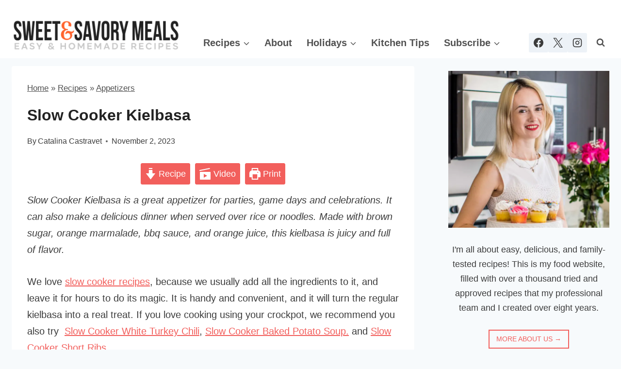

--- FILE ---
content_type: text/html; charset=UTF-8
request_url: https://sweetandsavorymeals.com/slow-cooker-kielbasa/
body_size: 59208
content:
<!doctype html>
<html lang="en-US" class="no-js" itemtype="https://schema.org/Blog" itemscope>
<head>
	<meta charset="UTF-8">
	<meta name="viewport" content="width=device-width, initial-scale=1, minimum-scale=1">
	<meta name='robots' content='index, follow, max-image-preview:large, max-snippet:-1, max-video-preview:-1' />
	<style>img:is([sizes="auto" i], [sizes^="auto," i]) { contain-intrinsic-size: 3000px 1500px }</style>
	
	<!-- This site is optimized with the Yoast SEO Premium plugin v26.0 (Yoast SEO v26.0) - https://yoast.com/wordpress/plugins/seo/ -->
	<title>Easy Slow Cooker Kielbasa [VIDEO] - S&amp;SM</title><link rel="preload" href="https://sweetandsavorymeals.com/wp-content/uploads/2024/09/sweet-and-savory-meals-branding.png.webp" as="image"><link rel="preload" href="https://sweetandsavorymeals.com/wp-content/uploads/2024/09/sweet-and-savory-meals-branding.png" as="image"><link rel="preload" href="https://sweetandsavorymeals.com/wp-content/uploads/2024/09/sweet-and-savory-meals-branding.png" as="image" imagesrcset="https://sweetandsavorymeals.com/wp-content/uploads/2024/09/sweet-and-savory-meals-branding.png.webp 1512w, https://sweetandsavorymeals.com/wp-content/uploads/2024/09/sweet-and-savory-meals-branding-320x63.png.webp 320w, https://sweetandsavorymeals.com/wp-content/uploads/2024/09/sweet-and-savory-meals-branding-680x134.png.webp 680w, https://sweetandsavorymeals.com/wp-content/uploads/2024/09/sweet-and-savory-meals-branding-768x151.png.webp 768w, https://sweetandsavorymeals.com/wp-content/uploads/2024/09/sweet-and-savory-meals-branding-150x30.png.webp 150w" imagesizes="(max-width: 1512px) 100vw, 1512px" fetchpriority="high"><link rel="preload" href="https://sweetandsavorymeals.com/wp-content/uploads/2018/12/Slow-Cooker-Kielbasa-2-680x1209.jpg" as="image" imagesrcset="https://sweetandsavorymeals.com/wp-content/uploads/2018/12/Slow-Cooker-Kielbasa-2-680x1209.jpg.webp 680w, https://sweetandsavorymeals.com/wp-content/uploads/2018/12/Slow-Cooker-Kielbasa-2-320x569.jpg.webp 320w, https://sweetandsavorymeals.com/wp-content/uploads/2018/12/Slow-Cooker-Kielbasa-2-768x1365.jpg.webp 768w, https://sweetandsavorymeals.com/wp-content/uploads/2018/12/Slow-Cooker-Kielbasa-2-864x1536.jpg.webp 864w, https://sweetandsavorymeals.com/wp-content/uploads/2018/12/Slow-Cooker-Kielbasa-2-scaled.jpg.webp 1152w, https://sweetandsavorymeals.com/wp-content/uploads/2018/12/Slow-Cooker-Kielbasa-2-150x267.jpg.webp 150w" imagesizes="(max-width: 680px) 100vw, 680px" fetchpriority="high"><link rel="preload" href="https://sweetandsavorymeals.com/wp-content/cache/perfmatters/sweetandsavorymeals.com/css/post.used.css?ver=1767724349" as="style" /><link rel="stylesheet" id="perfmatters-used-css" href="https://sweetandsavorymeals.com/wp-content/cache/perfmatters/sweetandsavorymeals.com/css/post.used.css?ver=1767724349" media="all" />
	<meta name="description" content="Slow Cooker Kielbasa is a great appetizer for parties, game days and celebrations. It can also make a delicious dinner when served over rice or noodles - S&amp;SM" />
	<link rel="canonical" href="https://sweetandsavorymeals.com/slow-cooker-kielbasa/" />
	<meta property="og:locale" content="en_US" />
	<meta property="og:type" content="recipe" />
	<meta property="og:title" content="Slow Cooker Kielbasa [VIDEO]" />
	<meta property="og:description" content="Slow Cooker Kielbasa is a great appetizer for parties, game days and celebrations. It can also make a delicious dinner when served over rice or noodles." />
	<meta property="og:url" content="https://sweetandsavorymeals.com/slow-cooker-kielbasa/" />
	<meta property="og:site_name" content="Sweet and Savory Meals" />
	<meta property="article:publisher" content="https://www.facebook.com/peasandpeonies" />
	<meta property="article:author" content="https://www.facebook.com/peasandpeonies" />
	<meta property="article:published_time" content="2023-11-02T05:40:56+00:00" />
	<meta property="article:modified_time" content="2023-11-02T16:50:06+00:00" />
	<meta property="og:image" content="https://sweetandsavorymeals.com/wp-content/uploads/2018/12/Slow-Cooker-Kielbasa-2-scaled.jpg" />
	<meta property="og:image:width" content="1152" />
	<meta property="og:image:height" content="2048" />
	<meta property="og:image:type" content="image/jpeg" />
	<meta name="author" content="Catalina Castravet" />
	<script type="application/ld+json" class="yoast-schema-graph">{"@context":"https://schema.org","@graph":[{"@type":"Article","@id":"https://sweetandsavorymeals.com/slow-cooker-kielbasa/#article","isPartOf":{"@id":"https://sweetandsavorymeals.com/slow-cooker-kielbasa/"},"author":{"name":"Catalina Castravet","@id":"https://sweetandsavorymeals.com/#/schema/person/ca5a4b92597bd88ca3bb5639fb2f533a"},"headline":"Slow Cooker Kielbasa","datePublished":"2023-11-02T05:40:56+00:00","dateModified":"2023-11-02T16:50:06+00:00","wordCount":921,"commentCount":36,"publisher":{"@id":"https://sweetandsavorymeals.com/#/schema/person/ca5a4b92597bd88ca3bb5639fb2f533a"},"image":{"@id":"https://sweetandsavorymeals.com/slow-cooker-kielbasa/#primaryimage"},"thumbnailUrl":"https://sweetandsavorymeals.com/wp-content/uploads/2018/12/Slow-Cooker-Kielbasa-2-scaled.jpg","articleSection":["Appetizers","Pork","Recipes","Slow Cooker"],"inLanguage":"en-US","potentialAction":[{"@type":"CommentAction","name":"Comment","target":["https://sweetandsavorymeals.com/slow-cooker-kielbasa/#respond"]}]},{"@type":"WebPage","@id":"https://sweetandsavorymeals.com/slow-cooker-kielbasa/","url":"https://sweetandsavorymeals.com/slow-cooker-kielbasa/","name":"Easy Slow Cooker Kielbasa [VIDEO] - S&SM","isPartOf":{"@id":"https://sweetandsavorymeals.com/#website"},"primaryImageOfPage":{"@id":"https://sweetandsavorymeals.com/slow-cooker-kielbasa/#primaryimage"},"image":{"@id":"https://sweetandsavorymeals.com/slow-cooker-kielbasa/#primaryimage"},"thumbnailUrl":"https://sweetandsavorymeals.com/wp-content/uploads/2018/12/Slow-Cooker-Kielbasa-2-scaled.jpg","datePublished":"2023-11-02T05:40:56+00:00","dateModified":"2023-11-02T16:50:06+00:00","description":"Slow Cooker Kielbasa is a great appetizer for parties, game days and celebrations. It can also make a delicious dinner when served over rice or noodles - S&SM","breadcrumb":{"@id":"https://sweetandsavorymeals.com/slow-cooker-kielbasa/#breadcrumb"},"inLanguage":"en-US","potentialAction":[{"@type":"ReadAction","target":["https://sweetandsavorymeals.com/slow-cooker-kielbasa/"]}]},{"@type":"ImageObject","inLanguage":"en-US","@id":"https://sweetandsavorymeals.com/slow-cooker-kielbasa/#primaryimage","url":"https://sweetandsavorymeals.com/wp-content/uploads/2018/12/Slow-Cooker-Kielbasa-2-scaled.jpg","contentUrl":"https://sweetandsavorymeals.com/wp-content/uploads/2018/12/Slow-Cooker-Kielbasa-2-scaled.jpg","width":1152,"height":2048,"caption":"Slow Cooker Kielbasa"},{"@type":"BreadcrumbList","@id":"https://sweetandsavorymeals.com/slow-cooker-kielbasa/#breadcrumb","itemListElement":[{"@type":"ListItem","position":1,"name":"Home","item":"https://sweetandsavorymeals.com/"},{"@type":"ListItem","position":2,"name":"Recipes","item":"https://sweetandsavorymeals.com/category/recipes/"},{"@type":"ListItem","position":3,"name":"Appetizers","item":"https://sweetandsavorymeals.com/category/recipes/appetizers-side-dishes/"},{"@type":"ListItem","position":4,"name":"Slow Cooker Kielbasa"}]},{"@type":"WebSite","@id":"https://sweetandsavorymeals.com/#website","url":"https://sweetandsavorymeals.com/","name":"Sweet and Savory Meals","description":"Easy recipes for food lovers.","publisher":{"@id":"https://sweetandsavorymeals.com/#/schema/person/ca5a4b92597bd88ca3bb5639fb2f533a"},"potentialAction":[{"@type":"SearchAction","target":{"@type":"EntryPoint","urlTemplate":"https://sweetandsavorymeals.com/?s={search_term_string}"},"query-input":{"@type":"PropertyValueSpecification","valueRequired":true,"valueName":"search_term_string"}}],"inLanguage":"en-US"},{"@type":["Person","Organization"],"@id":"https://sweetandsavorymeals.com/#/schema/person/ca5a4b92597bd88ca3bb5639fb2f533a","name":"Catalina Castravet","image":{"@type":"ImageObject","inLanguage":"en-US","@id":"https://sweetandsavorymeals.com/#/schema/person/image/","url":"https://sweetandsavorymeals.com/wp-content/uploads/2019/08/Catalina-3-e1561101428477.jpg","contentUrl":"https://sweetandsavorymeals.com/wp-content/uploads/2019/08/Catalina-3-e1561101428477.jpg","width":2553,"height":2486,"caption":"Catalina Castravet"},"logo":{"@id":"https://sweetandsavorymeals.com/#/schema/person/image/"},"sameAs":["https://sweetandsavorymeals.com/about/catalina-castravet/","https://www.facebook.com/peasandpeonies","https://x.com/peasandpeonies"],"url":"https://sweetandsavorymeals.com/author/peasandpeonies/"},{"@type":"Recipe","name":"Slow Cooker Kielbasa","author":{"@type":"Person","name":"Catalina Castravet"},"description":"Slow Cooker Kielbasa is a great&nbsp;appetizer for parties, game days and celebrations. It can also make a delicious dinner when served over rice or noodles.","datePublished":"2023-11-02T01:40:56+00:00","image":["https://sweetandsavorymeals.com/wp-content/uploads/2018/12/Slow-Cooker-Kielbasa-3-scaled.jpg","https://sweetandsavorymeals.com/wp-content/uploads/2018/12/Slow-Cooker-Kielbasa-3-500x500.jpg","https://sweetandsavorymeals.com/wp-content/uploads/2018/12/Slow-Cooker-Kielbasa-3-500x375.jpg","https://sweetandsavorymeals.com/wp-content/uploads/2018/12/Slow-Cooker-Kielbasa-3-480x270.jpg"],"video":{"name":"Slow Cooker Kielbasa Recipe","description":"Slow Cooker Kielbasa is a great appetizer for parties, game days and celebrations. It can also make a delicious dinner when served over rice or noodles. Made with brown sugar, orange marmalade, bbq sauce, and orange juice, this kielbasa is juicy and full of flavor.\nRecipe: https://sweetandsavorymeals.com/slow-cooker-kielbasa/","uploadDate":"2019-04-20T13:31:24+00:00","duration":"PT1M20S","thumbnailUrl":"https://i.ytimg.com/vi/1N3IXZEjcJI/hqdefault.jpg","embedUrl":"https://www.youtube.com/embed/1N3IXZEjcJI?feature=oembed","contentUrl":"https://www.youtube.com/watch?v=1N3IXZEjcJI","@type":"VideoObject"},"recipeYield":["8","8 servings"],"prepTime":"PT10M","cookTime":"PT240M","totalTime":"PT250M","recipeIngredient":["2 to 3 lbs kielbasa (cut into 2 inch pieces)","1 1/2 cups barbecue sauce","1 cup orange marmalade","2 tablespoons Worcestershire sauce","1 cup orange juice","1/3 cup brown sugar","1/2 teaspoon garlic powder","1/2 teaspoon onion powder","1 teaspoon smoked paprika","2 tablespoons cornstarch","4 tablespoons water"],"recipeInstructions":[{"@type":"HowToStep","text":"Spray slow cooker with cooking spray.","name":"Spray slow cooker with cooking spray.","url":"https://sweetandsavorymeals.com/slow-cooker-kielbasa/#wprm-recipe-16848-step-0-0"},{"@type":"HowToStep","text":"Cut kielbasa into 2 inch size pieces and add to the slow cooker.","name":"Cut kielbasa into 2 inch size pieces and add to the slow cooker.","url":"https://sweetandsavorymeals.com/slow-cooker-kielbasa/#wprm-recipe-16848-step-0-1"},{"@type":"HowToStep","text":"In a medium bowl add all the \"Sauce Ingredients\" and stir until fully combined.","name":"In a medium bowl add all the \"Sauce Ingredients\" and stir until fully combined.","url":"https://sweetandsavorymeals.com/slow-cooker-kielbasa/#wprm-recipe-16848-step-0-2"},{"@type":"HowToStep","text":"Add to the slow cooker, pouring over the kielbasa","name":"Add to the slow cooker, pouring over the kielbasa","url":"https://sweetandsavorymeals.com/slow-cooker-kielbasa/#wprm-recipe-16848-step-0-3"},{"@type":"HowToStep","text":"Cover and cook on low for 4 to 6 hours or high for 2 to 3 hours.","name":"Cover and cook on low for 4 to 6 hours or high for 2 to 3 hours.","url":"https://sweetandsavorymeals.com/slow-cooker-kielbasa/#wprm-recipe-16848-step-0-4"},{"@type":"HowToStep","text":"In you prefer a thicker sauce, mix cornstarch and water in a small bowl until cornstarch is fully dissolved. Add the mixture to the slow cooker during the last 30 minutes of cooking. Stir to combine.","name":"In you prefer a thicker sauce, mix cornstarch and water in a small bowl until cornstarch is fully dissolved. Add the mixture to the slow cooker during the last 30 minutes of cooking. Stir to combine.","url":"https://sweetandsavorymeals.com/slow-cooker-kielbasa/#wprm-recipe-16848-step-0-5"},{"@type":"HowToStep","text":"Once cooked, stir again to coat the kielbasa well in the sauce and serve.","name":"Once cooked, stir again to coat the kielbasa well in the sauce and serve.","url":"https://sweetandsavorymeals.com/slow-cooker-kielbasa/#wprm-recipe-16848-step-0-6"}],"aggregateRating":{"@type":"AggregateRating","ratingValue":"5","ratingCount":"6","reviewCount":"6"},"review":[{"@type":"Review","reviewRating":{"@type":"Rating","ratingValue":"5"},"reviewBody":"This slow cooker kielbasa recipe looks fantastic! I love how easy it is to prepare, and the video makes it super simple to follow. Can't wait to try it out for dinner this week!","author":{"@type":"Person","name":"daman game login"},"datePublished":"2025-03-11"},{"@type":"Review","reviewRating":{"@type":"Rating","ratingValue":"5"},"reviewBody":"This is so easy in the slow cooker!","author":{"@type":"Person","name":"Allyson Zea"},"datePublished":"2022-06-27"},{"@type":"Review","reviewRating":{"@type":"Rating","ratingValue":"5"},"reviewBody":"My new favorite slow cooker recipe!! This is really good! Thanks so much for sharing!","author":{"@type":"Person","name":"Sandra"},"datePublished":"2022-06-27"},{"@type":"Review","reviewRating":{"@type":"Rating","ratingValue":"5"},"reviewBody":"Such a great recipe idea! I would really love to give this a try!","author":{"@type":"Person","name":"Juliane"},"datePublished":"2022-06-27"},{"@type":"Review","reviewRating":{"@type":"Rating","ratingValue":"5"},"reviewBody":"If you like kielbasa this will be the only recipe you make from here on out!","author":{"@type":"Person","name":"Amanda"},"datePublished":"2022-06-23"},{"@type":"Review","reviewRating":{"@type":"Rating","ratingValue":"5"},"reviewBody":"This is one of the best kielbasa recipes I've ever made. I love the sweet and tangy flavor of the sauce with the sausage. I served it over rice, and everyone loved it.","author":{"@type":"Person","name":"Beth"},"datePublished":"2022-06-23"}],"recipeCategory":["Appetizer"],"recipeCuisine":["American"],"keywords":"kielbasa, Slow Cooker Kielbasa","nutrition":{"@type":"NutritionInformation","calories":"146 kcal","carbohydrateContent":"35 g","sodiumContent":"595 mg","sugarContent":"29 g","servingSize":"1 serving"},"@id":"https://sweetandsavorymeals.com/slow-cooker-kielbasa/#recipe","isPartOf":{"@id":"https://sweetandsavorymeals.com/slow-cooker-kielbasa/#article"},"mainEntityOfPage":"https://sweetandsavorymeals.com/slow-cooker-kielbasa/"}]}</script>
	<!-- / Yoast SEO Premium plugin. -->


<link rel='dns-prefetch' href='//scripts.mediavine.com' />
			<script src="[data-uri]" defer></script>
			<script src="[data-uri]" defer></script>
<link rel='stylesheet' id='wprm-public-css' href='https://sweetandsavorymeals.com/wp-content/plugins/wp-recipe-maker/dist/public-modern.css' media='all' />
<link rel="stylesheet" id="wp-block-library-css" media="all" data-pmdelayedstyle="https://sweetandsavorymeals.com/wp-includes/css/dist/block-library/style.min.css">
<style id='global-styles-inline-css'>
:root{--wp--preset--aspect-ratio--square: 1;--wp--preset--aspect-ratio--4-3: 4/3;--wp--preset--aspect-ratio--3-4: 3/4;--wp--preset--aspect-ratio--3-2: 3/2;--wp--preset--aspect-ratio--2-3: 2/3;--wp--preset--aspect-ratio--16-9: 16/9;--wp--preset--aspect-ratio--9-16: 9/16;--wp--preset--color--black: #000000;--wp--preset--color--cyan-bluish-gray: #abb8c3;--wp--preset--color--white: #ffffff;--wp--preset--color--pale-pink: #f78da7;--wp--preset--color--vivid-red: #cf2e2e;--wp--preset--color--luminous-vivid-orange: #ff6900;--wp--preset--color--luminous-vivid-amber: #fcb900;--wp--preset--color--light-green-cyan: #7bdcb5;--wp--preset--color--vivid-green-cyan: #00d084;--wp--preset--color--pale-cyan-blue: #8ed1fc;--wp--preset--color--vivid-cyan-blue: #0693e3;--wp--preset--color--vivid-purple: #9b51e0;--wp--preset--color--theme-palette-1: var(--global-palette1);--wp--preset--color--theme-palette-2: var(--global-palette2);--wp--preset--color--theme-palette-3: var(--global-palette3);--wp--preset--color--theme-palette-4: var(--global-palette4);--wp--preset--color--theme-palette-5: var(--global-palette5);--wp--preset--color--theme-palette-6: var(--global-palette6);--wp--preset--color--theme-palette-7: var(--global-palette7);--wp--preset--color--theme-palette-8: var(--global-palette8);--wp--preset--color--theme-palette-9: var(--global-palette9);--wp--preset--gradient--vivid-cyan-blue-to-vivid-purple: linear-gradient(135deg,rgba(6,147,227,1) 0%,rgb(155,81,224) 100%);--wp--preset--gradient--light-green-cyan-to-vivid-green-cyan: linear-gradient(135deg,rgb(122,220,180) 0%,rgb(0,208,130) 100%);--wp--preset--gradient--luminous-vivid-amber-to-luminous-vivid-orange: linear-gradient(135deg,rgba(252,185,0,1) 0%,rgba(255,105,0,1) 100%);--wp--preset--gradient--luminous-vivid-orange-to-vivid-red: linear-gradient(135deg,rgba(255,105,0,1) 0%,rgb(207,46,46) 100%);--wp--preset--gradient--very-light-gray-to-cyan-bluish-gray: linear-gradient(135deg,rgb(238,238,238) 0%,rgb(169,184,195) 100%);--wp--preset--gradient--cool-to-warm-spectrum: linear-gradient(135deg,rgb(74,234,220) 0%,rgb(151,120,209) 20%,rgb(207,42,186) 40%,rgb(238,44,130) 60%,rgb(251,105,98) 80%,rgb(254,248,76) 100%);--wp--preset--gradient--blush-light-purple: linear-gradient(135deg,rgb(255,206,236) 0%,rgb(152,150,240) 100%);--wp--preset--gradient--blush-bordeaux: linear-gradient(135deg,rgb(254,205,165) 0%,rgb(254,45,45) 50%,rgb(107,0,62) 100%);--wp--preset--gradient--luminous-dusk: linear-gradient(135deg,rgb(255,203,112) 0%,rgb(199,81,192) 50%,rgb(65,88,208) 100%);--wp--preset--gradient--pale-ocean: linear-gradient(135deg,rgb(255,245,203) 0%,rgb(182,227,212) 50%,rgb(51,167,181) 100%);--wp--preset--gradient--electric-grass: linear-gradient(135deg,rgb(202,248,128) 0%,rgb(113,206,126) 100%);--wp--preset--gradient--midnight: linear-gradient(135deg,rgb(2,3,129) 0%,rgb(40,116,252) 100%);--wp--preset--font-size--small: var(--global-font-size-small);--wp--preset--font-size--medium: var(--global-font-size-medium);--wp--preset--font-size--large: var(--global-font-size-large);--wp--preset--font-size--x-large: 42px;--wp--preset--font-size--larger: var(--global-font-size-larger);--wp--preset--font-size--xxlarge: var(--global-font-size-xxlarge);--wp--preset--spacing--20: 0.44rem;--wp--preset--spacing--30: 0.67rem;--wp--preset--spacing--40: 1rem;--wp--preset--spacing--50: 1.5rem;--wp--preset--spacing--60: 2.25rem;--wp--preset--spacing--70: 3.38rem;--wp--preset--spacing--80: 5.06rem;--wp--preset--shadow--natural: 6px 6px 9px rgba(0, 0, 0, 0.2);--wp--preset--shadow--deep: 12px 12px 50px rgba(0, 0, 0, 0.4);--wp--preset--shadow--sharp: 6px 6px 0px rgba(0, 0, 0, 0.2);--wp--preset--shadow--outlined: 6px 6px 0px -3px rgba(255, 255, 255, 1), 6px 6px rgba(0, 0, 0, 1);--wp--preset--shadow--crisp: 6px 6px 0px rgba(0, 0, 0, 1);}:root { --wp--style--global--content-size: var(--global-calc-content-width);--wp--style--global--wide-size: var(--global-calc-wide-content-width); }:where(body) { margin: 0; }.wp-site-blocks > .alignleft { float: left; margin-right: 2em; }.wp-site-blocks > .alignright { float: right; margin-left: 2em; }.wp-site-blocks > .aligncenter { justify-content: center; margin-left: auto; margin-right: auto; }:where(.is-layout-flex){gap: 0.5em;}:where(.is-layout-grid){gap: 0.5em;}.is-layout-flow > .alignleft{float: left;margin-inline-start: 0;margin-inline-end: 2em;}.is-layout-flow > .alignright{float: right;margin-inline-start: 2em;margin-inline-end: 0;}.is-layout-flow > .aligncenter{margin-left: auto !important;margin-right: auto !important;}.is-layout-constrained > .alignleft{float: left;margin-inline-start: 0;margin-inline-end: 2em;}.is-layout-constrained > .alignright{float: right;margin-inline-start: 2em;margin-inline-end: 0;}.is-layout-constrained > .aligncenter{margin-left: auto !important;margin-right: auto !important;}.is-layout-constrained > :where(:not(.alignleft):not(.alignright):not(.alignfull)){max-width: var(--wp--style--global--content-size);margin-left: auto !important;margin-right: auto !important;}.is-layout-constrained > .alignwide{max-width: var(--wp--style--global--wide-size);}body .is-layout-flex{display: flex;}.is-layout-flex{flex-wrap: wrap;align-items: center;}.is-layout-flex > :is(*, div){margin: 0;}body .is-layout-grid{display: grid;}.is-layout-grid > :is(*, div){margin: 0;}body{padding-top: 0px;padding-right: 0px;padding-bottom: 0px;padding-left: 0px;}a:where(:not(.wp-element-button)){text-decoration: underline;}.has-black-color{color: var(--wp--preset--color--black) !important;}.has-cyan-bluish-gray-color{color: var(--wp--preset--color--cyan-bluish-gray) !important;}.has-white-color{color: var(--wp--preset--color--white) !important;}.has-pale-pink-color{color: var(--wp--preset--color--pale-pink) !important;}.has-vivid-red-color{color: var(--wp--preset--color--vivid-red) !important;}.has-luminous-vivid-orange-color{color: var(--wp--preset--color--luminous-vivid-orange) !important;}.has-luminous-vivid-amber-color{color: var(--wp--preset--color--luminous-vivid-amber) !important;}.has-light-green-cyan-color{color: var(--wp--preset--color--light-green-cyan) !important;}.has-vivid-green-cyan-color{color: var(--wp--preset--color--vivid-green-cyan) !important;}.has-pale-cyan-blue-color{color: var(--wp--preset--color--pale-cyan-blue) !important;}.has-vivid-cyan-blue-color{color: var(--wp--preset--color--vivid-cyan-blue) !important;}.has-vivid-purple-color{color: var(--wp--preset--color--vivid-purple) !important;}.has-theme-palette-1-color{color: var(--wp--preset--color--theme-palette-1) !important;}.has-theme-palette-2-color{color: var(--wp--preset--color--theme-palette-2) !important;}.has-theme-palette-3-color{color: var(--wp--preset--color--theme-palette-3) !important;}.has-theme-palette-4-color{color: var(--wp--preset--color--theme-palette-4) !important;}.has-theme-palette-5-color{color: var(--wp--preset--color--theme-palette-5) !important;}.has-theme-palette-6-color{color: var(--wp--preset--color--theme-palette-6) !important;}.has-theme-palette-7-color{color: var(--wp--preset--color--theme-palette-7) !important;}.has-theme-palette-8-color{color: var(--wp--preset--color--theme-palette-8) !important;}.has-theme-palette-9-color{color: var(--wp--preset--color--theme-palette-9) !important;}.has-black-background-color{background-color: var(--wp--preset--color--black) !important;}.has-cyan-bluish-gray-background-color{background-color: var(--wp--preset--color--cyan-bluish-gray) !important;}.has-white-background-color{background-color: var(--wp--preset--color--white) !important;}.has-pale-pink-background-color{background-color: var(--wp--preset--color--pale-pink) !important;}.has-vivid-red-background-color{background-color: var(--wp--preset--color--vivid-red) !important;}.has-luminous-vivid-orange-background-color{background-color: var(--wp--preset--color--luminous-vivid-orange) !important;}.has-luminous-vivid-amber-background-color{background-color: var(--wp--preset--color--luminous-vivid-amber) !important;}.has-light-green-cyan-background-color{background-color: var(--wp--preset--color--light-green-cyan) !important;}.has-vivid-green-cyan-background-color{background-color: var(--wp--preset--color--vivid-green-cyan) !important;}.has-pale-cyan-blue-background-color{background-color: var(--wp--preset--color--pale-cyan-blue) !important;}.has-vivid-cyan-blue-background-color{background-color: var(--wp--preset--color--vivid-cyan-blue) !important;}.has-vivid-purple-background-color{background-color: var(--wp--preset--color--vivid-purple) !important;}.has-theme-palette-1-background-color{background-color: var(--wp--preset--color--theme-palette-1) !important;}.has-theme-palette-2-background-color{background-color: var(--wp--preset--color--theme-palette-2) !important;}.has-theme-palette-3-background-color{background-color: var(--wp--preset--color--theme-palette-3) !important;}.has-theme-palette-4-background-color{background-color: var(--wp--preset--color--theme-palette-4) !important;}.has-theme-palette-5-background-color{background-color: var(--wp--preset--color--theme-palette-5) !important;}.has-theme-palette-6-background-color{background-color: var(--wp--preset--color--theme-palette-6) !important;}.has-theme-palette-7-background-color{background-color: var(--wp--preset--color--theme-palette-7) !important;}.has-theme-palette-8-background-color{background-color: var(--wp--preset--color--theme-palette-8) !important;}.has-theme-palette-9-background-color{background-color: var(--wp--preset--color--theme-palette-9) !important;}.has-black-border-color{border-color: var(--wp--preset--color--black) !important;}.has-cyan-bluish-gray-border-color{border-color: var(--wp--preset--color--cyan-bluish-gray) !important;}.has-white-border-color{border-color: var(--wp--preset--color--white) !important;}.has-pale-pink-border-color{border-color: var(--wp--preset--color--pale-pink) !important;}.has-vivid-red-border-color{border-color: var(--wp--preset--color--vivid-red) !important;}.has-luminous-vivid-orange-border-color{border-color: var(--wp--preset--color--luminous-vivid-orange) !important;}.has-luminous-vivid-amber-border-color{border-color: var(--wp--preset--color--luminous-vivid-amber) !important;}.has-light-green-cyan-border-color{border-color: var(--wp--preset--color--light-green-cyan) !important;}.has-vivid-green-cyan-border-color{border-color: var(--wp--preset--color--vivid-green-cyan) !important;}.has-pale-cyan-blue-border-color{border-color: var(--wp--preset--color--pale-cyan-blue) !important;}.has-vivid-cyan-blue-border-color{border-color: var(--wp--preset--color--vivid-cyan-blue) !important;}.has-vivid-purple-border-color{border-color: var(--wp--preset--color--vivid-purple) !important;}.has-theme-palette-1-border-color{border-color: var(--wp--preset--color--theme-palette-1) !important;}.has-theme-palette-2-border-color{border-color: var(--wp--preset--color--theme-palette-2) !important;}.has-theme-palette-3-border-color{border-color: var(--wp--preset--color--theme-palette-3) !important;}.has-theme-palette-4-border-color{border-color: var(--wp--preset--color--theme-palette-4) !important;}.has-theme-palette-5-border-color{border-color: var(--wp--preset--color--theme-palette-5) !important;}.has-theme-palette-6-border-color{border-color: var(--wp--preset--color--theme-palette-6) !important;}.has-theme-palette-7-border-color{border-color: var(--wp--preset--color--theme-palette-7) !important;}.has-theme-palette-8-border-color{border-color: var(--wp--preset--color--theme-palette-8) !important;}.has-theme-palette-9-border-color{border-color: var(--wp--preset--color--theme-palette-9) !important;}.has-vivid-cyan-blue-to-vivid-purple-gradient-background{background: var(--wp--preset--gradient--vivid-cyan-blue-to-vivid-purple) !important;}.has-light-green-cyan-to-vivid-green-cyan-gradient-background{background: var(--wp--preset--gradient--light-green-cyan-to-vivid-green-cyan) !important;}.has-luminous-vivid-amber-to-luminous-vivid-orange-gradient-background{background: var(--wp--preset--gradient--luminous-vivid-amber-to-luminous-vivid-orange) !important;}.has-luminous-vivid-orange-to-vivid-red-gradient-background{background: var(--wp--preset--gradient--luminous-vivid-orange-to-vivid-red) !important;}.has-very-light-gray-to-cyan-bluish-gray-gradient-background{background: var(--wp--preset--gradient--very-light-gray-to-cyan-bluish-gray) !important;}.has-cool-to-warm-spectrum-gradient-background{background: var(--wp--preset--gradient--cool-to-warm-spectrum) !important;}.has-blush-light-purple-gradient-background{background: var(--wp--preset--gradient--blush-light-purple) !important;}.has-blush-bordeaux-gradient-background{background: var(--wp--preset--gradient--blush-bordeaux) !important;}.has-luminous-dusk-gradient-background{background: var(--wp--preset--gradient--luminous-dusk) !important;}.has-pale-ocean-gradient-background{background: var(--wp--preset--gradient--pale-ocean) !important;}.has-electric-grass-gradient-background{background: var(--wp--preset--gradient--electric-grass) !important;}.has-midnight-gradient-background{background: var(--wp--preset--gradient--midnight) !important;}.has-small-font-size{font-size: var(--wp--preset--font-size--small) !important;}.has-medium-font-size{font-size: var(--wp--preset--font-size--medium) !important;}.has-large-font-size{font-size: var(--wp--preset--font-size--large) !important;}.has-x-large-font-size{font-size: var(--wp--preset--font-size--x-large) !important;}.has-larger-font-size{font-size: var(--wp--preset--font-size--larger) !important;}.has-xxlarge-font-size{font-size: var(--wp--preset--font-size--xxlarge) !important;}
:where(.wp-block-post-template.is-layout-flex){gap: 1.25em;}:where(.wp-block-post-template.is-layout-grid){gap: 1.25em;}
:where(.wp-block-columns.is-layout-flex){gap: 2em;}:where(.wp-block-columns.is-layout-grid){gap: 2em;}
:root :where(.wp-block-pullquote){font-size: 1.5em;line-height: 1.6;}
</style>
<link rel="stylesheet" id="ssm-related-recipes-style-css" media="all" data-pmdelayedstyle="https://sweetandsavorymeals.com/wp-content/plugins/crave-related-posts/crave-related.css">
<link rel='stylesheet' id='wprmp-public-css' href='https://sweetandsavorymeals.com/wp-content/plugins/wp-recipe-maker-premium/dist/public-elite.css' media='all' />
<link rel="stylesheet" id="kadence-global-css" media="all" data-pmdelayedstyle="https://sweetandsavorymeals.com/wp-content/themes/kadence/assets/css/global.min.css">
<style id='kadence-global-inline-css'>
/* Kadence Base CSS */
:root{--global-palette1:#f25f5c;--global-palette2:#b34644;--global-palette3:#222222;--global-palette4:#3b3b3b;--global-palette5:#515151;--global-palette6:#626262;--global-palette7:#EDF2F7;--global-palette8:#F7FAFC;--global-palette9:#ffffff;--global-palette9rgb:255, 255, 255;--global-palette-highlight:var(--global-palette1);--global-palette-highlight-alt:var(--global-palette2);--global-palette-highlight-alt2:var(--global-palette9);--global-palette-btn-bg:var(--global-palette1);--global-palette-btn-bg-hover:var(--global-palette2);--global-palette-btn:var(--global-palette9);--global-palette-btn-hover:var(--global-palette9);--global-body-font-family:-apple-system,BlinkMacSystemFont,"Segoe UI",Roboto,Oxygen-Sans,Ubuntu,Cantarell,"Helvetica Neue",sans-serif, "Apple Color Emoji", "Segoe UI Emoji", "Segoe UI Symbol";--global-heading-font-family:inherit;--global-primary-nav-font-family:inherit;--global-fallback-font:sans-serif;--global-display-fallback-font:sans-serif;--global-content-width:1290px;--global-content-wide-width:calc(1290px + 230px);--global-content-narrow-width:842px;--global-content-edge-padding:1.5rem;--global-content-boxed-padding:2rem;--global-calc-content-width:calc(1290px - var(--global-content-edge-padding) - var(--global-content-edge-padding) );--wp--style--global--content-size:var(--global-calc-content-width);}.wp-site-blocks{--global-vw:calc( 100vw - ( 0.5 * var(--scrollbar-offset)));}body{background:var(--global-palette8);}body, input, select, optgroup, textarea{font-weight:400;font-size:17px;line-height:1.6;font-family:var(--global-body-font-family);color:var(--global-palette4);}.content-bg, body.content-style-unboxed .site{background:var(--global-palette9);}h1,h2,h3,h4,h5,h6{font-family:var(--global-heading-font-family);}h1{font-weight:700;font-size:32px;line-height:1.5;color:var(--global-palette3);}h2{font-weight:700;font-size:28px;line-height:1.5;color:var(--global-palette3);}h3{font-weight:700;font-size:24px;line-height:1.5;color:var(--global-palette3);}h4{font-weight:700;font-size:22px;line-height:1.5;color:var(--global-palette4);}h5{font-weight:700;font-size:20px;line-height:1.5;color:var(--global-palette4);}h6{font-weight:700;font-size:18px;line-height:1.5;color:var(--global-palette5);}.entry-hero .kadence-breadcrumbs{max-width:1290px;}.site-container, .site-header-row-layout-contained, .site-footer-row-layout-contained, .entry-hero-layout-contained, .comments-area, .alignfull > .wp-block-cover__inner-container, .alignwide > .wp-block-cover__inner-container{max-width:var(--global-content-width);}.content-width-narrow .content-container.site-container, .content-width-narrow .hero-container.site-container{max-width:var(--global-content-narrow-width);}@media all and (min-width: 1520px){.wp-site-blocks .content-container  .alignwide{margin-left:-115px;margin-right:-115px;width:unset;max-width:unset;}}@media all and (min-width: 1102px){.content-width-narrow .wp-site-blocks .content-container .alignwide{margin-left:-130px;margin-right:-130px;width:unset;max-width:unset;}}.content-style-boxed .wp-site-blocks .entry-content .alignwide{margin-left:calc( -1 * var( --global-content-boxed-padding ) );margin-right:calc( -1 * var( --global-content-boxed-padding ) );}.content-area{margin-top:1rem;margin-bottom:1rem;}@media all and (max-width: 1024px){.content-area{margin-top:3rem;margin-bottom:3rem;}}@media all and (max-width: 767px){.content-area{margin-top:2rem;margin-bottom:2rem;}}@media all and (max-width: 1024px){:root{--global-content-boxed-padding:2rem;}}@media all and (max-width: 767px){:root{--global-content-boxed-padding:1.5rem;}}.entry-content-wrap{padding:2rem;}@media all and (max-width: 1024px){.entry-content-wrap{padding:2rem;}}@media all and (max-width: 767px){.entry-content-wrap{padding:1.5rem;}}.entry.single-entry{box-shadow:0px 15px 15px -10px rgba(0,0,0,0.05);}.entry.loop-entry{box-shadow:0px 15px 15px -10px rgba(0,0,0,0.05);}.loop-entry .entry-content-wrap{padding:2rem;}@media all and (max-width: 1024px){.loop-entry .entry-content-wrap{padding:2rem;}}@media all and (max-width: 767px){.loop-entry .entry-content-wrap{padding:1.5rem;}}.primary-sidebar.widget-area .widget{margin-bottom:1.5em;color:var(--global-palette4);}.primary-sidebar.widget-area .widget-title{font-weight:700;font-size:20px;line-height:1.5;color:var(--global-palette3);}button, .button, .wp-block-button__link, input[type="button"], input[type="reset"], input[type="submit"], .fl-button, .elementor-button-wrapper .elementor-button, .wc-block-components-checkout-place-order-button, .wc-block-cart__submit{box-shadow:0px 0px 0px -7px rgba(0,0,0,0);}button:hover, button:focus, button:active, .button:hover, .button:focus, .button:active, .wp-block-button__link:hover, .wp-block-button__link:focus, .wp-block-button__link:active, input[type="button"]:hover, input[type="button"]:focus, input[type="button"]:active, input[type="reset"]:hover, input[type="reset"]:focus, input[type="reset"]:active, input[type="submit"]:hover, input[type="submit"]:focus, input[type="submit"]:active, .elementor-button-wrapper .elementor-button:hover, .elementor-button-wrapper .elementor-button:focus, .elementor-button-wrapper .elementor-button:active, .wc-block-cart__submit:hover{box-shadow:0px 15px 25px -7px rgba(0,0,0,0.1);}.kb-button.kb-btn-global-outline.kb-btn-global-inherit{padding-top:calc(px - 2px);padding-right:calc(px - 2px);padding-bottom:calc(px - 2px);padding-left:calc(px - 2px);}@media all and (min-width: 1025px){.transparent-header .entry-hero .entry-hero-container-inner{padding-top:120px;}}@media all and (max-width: 1024px){.mobile-transparent-header .entry-hero .entry-hero-container-inner{padding-top:120px;}}@media all and (max-width: 767px){.mobile-transparent-header .entry-hero .entry-hero-container-inner{padding-top:120px;}}#kt-scroll-up-reader, #kt-scroll-up{border-radius:0px 0px 0px 0px;bottom:30px;font-size:1.2em;padding:0.4em 0.4em 0.4em 0.4em;}#kt-scroll-up-reader.scroll-up-side-right, #kt-scroll-up.scroll-up-side-right{right:30px;}#kt-scroll-up-reader.scroll-up-side-left, #kt-scroll-up.scroll-up-side-left{left:30px;}.entry-hero.post-hero-section .entry-header{min-height:200px;}
/* Kadence Header CSS */
@media all and (max-width: 1024px){.mobile-transparent-header #masthead{position:absolute;left:0px;right:0px;z-index:100;}.kadence-scrollbar-fixer.mobile-transparent-header #masthead{right:var(--scrollbar-offset,0);}.mobile-transparent-header #masthead, .mobile-transparent-header .site-top-header-wrap .site-header-row-container-inner, .mobile-transparent-header .site-main-header-wrap .site-header-row-container-inner, .mobile-transparent-header .site-bottom-header-wrap .site-header-row-container-inner{background:transparent;}.site-header-row-tablet-layout-fullwidth, .site-header-row-tablet-layout-standard{padding:0px;}}@media all and (min-width: 1025px){.transparent-header #masthead{position:absolute;left:0px;right:0px;z-index:100;}.transparent-header.kadence-scrollbar-fixer #masthead{right:var(--scrollbar-offset,0);}.transparent-header #masthead, .transparent-header .site-top-header-wrap .site-header-row-container-inner, .transparent-header .site-main-header-wrap .site-header-row-container-inner, .transparent-header .site-bottom-header-wrap .site-header-row-container-inner{background:transparent;}}.site-branding a.brand img{max-width:350px;}.site-branding a.brand img.svg-logo-image{width:350px;}@media all and (max-width: 767px){.site-branding a.brand img{max-width:300px;}.site-branding a.brand img.svg-logo-image{width:300px;}}.site-branding{padding:25px 0px 0px 0px;}#masthead, #masthead .kadence-sticky-header.item-is-fixed:not(.item-at-start):not(.site-header-row-container):not(.site-main-header-wrap), #masthead .kadence-sticky-header.item-is-fixed:not(.item-at-start) > .site-header-row-container-inner{background:#ffffff;}.site-main-header-inner-wrap{min-height:120px;}@media all and (max-width: 767px){.site-main-header-wrap .site-header-row-container-inner>.site-container{padding:0px 0px 0px 0px;}}.header-navigation[class*="header-navigation-style-underline"] .header-menu-container.primary-menu-container>ul>li>a:after{width:calc( 100% - 1.5em);}.main-navigation .primary-menu-container > ul > li.menu-item > a{padding-left:calc(1.5em / 2);padding-right:calc(1.5em / 2);padding-top:0.6em;padding-bottom:0.6em;color:var(--global-palette5);}.main-navigation .primary-menu-container > ul > li.menu-item .dropdown-nav-special-toggle{right:calc(1.5em / 2);}.main-navigation .primary-menu-container > ul > li.menu-item > a:hover{color:var(--global-palette-highlight);}.main-navigation .primary-menu-container > ul > li.menu-item.current-menu-item > a{color:var(--global-palette3);}.header-navigation .header-menu-container ul ul.sub-menu, .header-navigation .header-menu-container ul ul.submenu{background:var(--global-palette3);box-shadow:0px 2px 13px 0px rgba(0,0,0,0.1);}.header-navigation .header-menu-container ul ul li.menu-item, .header-menu-container ul.menu > li.kadence-menu-mega-enabled > ul > li.menu-item > a{border-bottom:1px solid rgba(255,255,255,0.1);}.header-navigation .header-menu-container ul ul li.menu-item > a{width:200px;padding-top:1em;padding-bottom:1em;color:var(--global-palette8);font-size:12px;}.header-navigation .header-menu-container ul ul li.menu-item > a:hover{color:var(--global-palette9);background:var(--global-palette4);}.header-navigation .header-menu-container ul ul li.menu-item.current-menu-item > a{color:var(--global-palette9);background:var(--global-palette4);}.mobile-toggle-open-container .menu-toggle-open, .mobile-toggle-open-container .menu-toggle-open:focus{color:var(--global-palette5);padding:0.4em 0.6em 0.4em 0.6em;font-size:14px;}.mobile-toggle-open-container .menu-toggle-open.menu-toggle-style-bordered{border:1px solid currentColor;}.mobile-toggle-open-container .menu-toggle-open .menu-toggle-icon{font-size:20px;}.mobile-toggle-open-container .menu-toggle-open:hover, .mobile-toggle-open-container .menu-toggle-open:focus-visible{color:var(--global-palette-highlight);}.mobile-navigation ul li{font-size:14px;}.mobile-navigation ul li a{padding-top:1em;padding-bottom:1em;}.mobile-navigation ul li > a, .mobile-navigation ul li.menu-item-has-children > .drawer-nav-drop-wrap{color:var(--global-palette8);}.mobile-navigation ul li.current-menu-item > a, .mobile-navigation ul li.current-menu-item.menu-item-has-children > .drawer-nav-drop-wrap{color:var(--global-palette-highlight);}.mobile-navigation ul li.menu-item-has-children .drawer-nav-drop-wrap, .mobile-navigation ul li:not(.menu-item-has-children) a{border-bottom:1px solid rgba(255,255,255,0.1);}.mobile-navigation:not(.drawer-navigation-parent-toggle-true) ul li.menu-item-has-children .drawer-nav-drop-wrap button{border-left:1px solid rgba(255,255,255,0.1);}#mobile-drawer .drawer-header .drawer-toggle{padding:0.6em 0.15em 0.6em 0.15em;font-size:24px;}.header-social-wrap .header-social-inner-wrap{font-size:1em;gap:0.3em;}.header-social-wrap .header-social-inner-wrap .social-button{border:2px none transparent;border-radius:3px;}.search-toggle-open-container .search-toggle-open{color:var(--global-palette5);}.search-toggle-open-container .search-toggle-open.search-toggle-style-bordered{border:1px solid currentColor;}.search-toggle-open-container .search-toggle-open .search-toggle-icon{font-size:1em;}.search-toggle-open-container .search-toggle-open:hover, .search-toggle-open-container .search-toggle-open:focus{color:var(--global-palette-highlight);}#search-drawer .drawer-inner{background:rgba(9, 12, 16, 0.97);}
/* Kadence Footer CSS */
.site-middle-footer-inner-wrap{padding-top:30px;padding-bottom:30px;grid-column-gap:30px;grid-row-gap:30px;}.site-middle-footer-inner-wrap .widget{margin-bottom:30px;}.site-middle-footer-inner-wrap .site-footer-section:not(:last-child):after{right:calc(-30px / 2);}.site-bottom-footer-inner-wrap{padding-top:30px;padding-bottom:30px;grid-column-gap:30px;}.site-bottom-footer-inner-wrap .widget{margin-bottom:30px;}.site-bottom-footer-inner-wrap .site-footer-section:not(:last-child):after{right:calc(-30px / 2);}
/* Kadence Pro Header CSS */
.header-navigation-dropdown-direction-left ul ul.submenu, .header-navigation-dropdown-direction-left ul ul.sub-menu{right:0px;left:auto;}.rtl .header-navigation-dropdown-direction-right ul ul.submenu, .rtl .header-navigation-dropdown-direction-right ul ul.sub-menu{left:0px;right:auto;}.header-account-button .nav-drop-title-wrap > .kadence-svg-iconset, .header-account-button > .kadence-svg-iconset{font-size:1.2em;}.site-header-item .header-account-button .nav-drop-title-wrap, .site-header-item .header-account-wrap > .header-account-button{display:flex;align-items:center;}.header-account-style-icon_label .header-account-label{padding-left:5px;}.header-account-style-label_icon .header-account-label{padding-right:5px;}.site-header-item .header-account-wrap .header-account-button{text-decoration:none;box-shadow:none;color:inherit;background:transparent;padding:0.6em 0em 0.6em 0em;}.header-mobile-account-wrap .header-account-button .nav-drop-title-wrap > .kadence-svg-iconset, .header-mobile-account-wrap .header-account-button > .kadence-svg-iconset{font-size:1.2em;}.header-mobile-account-wrap .header-account-button .nav-drop-title-wrap, .header-mobile-account-wrap > .header-account-button{display:flex;align-items:center;}.header-mobile-account-wrap.header-account-style-icon_label .header-account-label{padding-left:5px;}.header-mobile-account-wrap.header-account-style-label_icon .header-account-label{padding-right:5px;}.header-mobile-account-wrap .header-account-button{text-decoration:none;box-shadow:none;color:inherit;background:transparent;padding:0.6em 0em 0.6em 0em;}#login-drawer .drawer-inner .drawer-content{display:flex;justify-content:center;align-items:center;position:absolute;top:0px;bottom:0px;left:0px;right:0px;padding:0px;}#loginform p label{display:block;}#login-drawer #loginform{width:100%;}#login-drawer #loginform input{width:100%;}#login-drawer #loginform input[type="checkbox"]{width:auto;}#login-drawer .drawer-inner .drawer-header{position:relative;z-index:100;}#login-drawer .drawer-content_inner.widget_login_form_inner{padding:2em;width:100%;max-width:350px;border-radius:.25rem;background:var(--global-palette9);color:var(--global-palette4);}#login-drawer .lost_password a{color:var(--global-palette6);}#login-drawer .lost_password, #login-drawer .register-field{text-align:center;}#login-drawer .widget_login_form_inner p{margin-top:1.2em;margin-bottom:0em;}#login-drawer .widget_login_form_inner p:first-child{margin-top:0em;}#login-drawer .widget_login_form_inner label{margin-bottom:0.5em;}#login-drawer hr.register-divider{margin:1.2em 0;border-width:1px;}#login-drawer .register-field{font-size:90%;}@media all and (min-width: 1025px){#login-drawer hr.register-divider.hide-desktop{display:none;}#login-drawer p.register-field.hide-desktop{display:none;}}@media all and (max-width: 1024px){#login-drawer hr.register-divider.hide-mobile{display:none;}#login-drawer p.register-field.hide-mobile{display:none;}}@media all and (max-width: 767px){#login-drawer hr.register-divider.hide-mobile{display:none;}#login-drawer p.register-field.hide-mobile{display:none;}}.tertiary-navigation .tertiary-menu-container > ul > li.menu-item > a{padding-left:calc(1.2em / 2);padding-right:calc(1.2em / 2);padding-top:0.6em;padding-bottom:0.6em;color:var(--global-palette5);}.tertiary-navigation .tertiary-menu-container > ul > li.menu-item > a:hover{color:var(--global-palette-highlight);}.tertiary-navigation .tertiary-menu-container > ul > li.menu-item.current-menu-item > a{color:var(--global-palette3);}.header-navigation[class*="header-navigation-style-underline"] .header-menu-container.tertiary-menu-container>ul>li>a:after{width:calc( 100% - 1.2em);}.quaternary-navigation .quaternary-menu-container > ul > li.menu-item > a{padding-left:calc(1.2em / 2);padding-right:calc(1.2em / 2);padding-top:0.6em;padding-bottom:0.6em;color:var(--global-palette5);}.quaternary-navigation .quaternary-menu-container > ul > li.menu-item > a:hover{color:var(--global-palette-highlight);}.quaternary-navigation .quaternary-menu-container > ul > li.menu-item.current-menu-item > a{color:var(--global-palette3);}.header-navigation[class*="header-navigation-style-underline"] .header-menu-container.quaternary-menu-container>ul>li>a:after{width:calc( 100% - 1.2em);}#main-header .header-divider{border-right:1px solid var(--global-palette6);height:50%;}#main-header .header-divider2{border-right:1px solid var(--global-palette6);height:50%;}#main-header .header-divider3{border-right:1px solid var(--global-palette6);height:50%;}#mobile-header .header-mobile-divider, #mobile-drawer .header-mobile-divider{border-right:1px solid var(--global-palette6);height:50%;}#mobile-drawer .header-mobile-divider{border-top:1px solid var(--global-palette6);width:50%;}#mobile-header .header-mobile-divider2{border-right:1px solid var(--global-palette6);height:50%;}#mobile-drawer .header-mobile-divider2{border-top:1px solid var(--global-palette6);width:50%;}.header-item-search-bar form ::-webkit-input-placeholder{color:currentColor;opacity:0.5;}.header-item-search-bar form ::placeholder{color:currentColor;opacity:0.5;}.header-search-bar form{max-width:100%;width:240px;}.header-mobile-search-bar form{max-width:calc(100vw - var(--global-sm-spacing) - var(--global-sm-spacing));width:200px;}.header-widget-lstyle-normal .header-widget-area-inner a:not(.button){text-decoration:underline;}.element-contact-inner-wrap{display:flex;flex-wrap:wrap;align-items:center;margin-top:-0.6em;margin-left:calc(-0.6em / 2);margin-right:calc(-0.6em / 2);}.element-contact-inner-wrap .header-contact-item{display:inline-flex;flex-wrap:wrap;align-items:center;margin-top:0.6em;margin-left:calc(0.6em / 2);margin-right:calc(0.6em / 2);}.element-contact-inner-wrap .header-contact-item .kadence-svg-iconset{font-size:1em;}.header-contact-item img{display:inline-block;}.header-contact-item .contact-label{margin-left:0.3em;}.rtl .header-contact-item .contact-label{margin-right:0.3em;margin-left:0px;}.header-mobile-contact-wrap .element-contact-inner-wrap{display:flex;flex-wrap:wrap;align-items:center;margin-top:-0.6em;margin-left:calc(-0.6em / 2);margin-right:calc(-0.6em / 2);}.header-mobile-contact-wrap .element-contact-inner-wrap .header-contact-item{display:inline-flex;flex-wrap:wrap;align-items:center;margin-top:0.6em;margin-left:calc(0.6em / 2);margin-right:calc(0.6em / 2);}.header-mobile-contact-wrap .element-contact-inner-wrap .header-contact-item .kadence-svg-iconset{font-size:1em;}#main-header .header-button2{border:2px none transparent;box-shadow:0px 0px 0px -7px rgba(0,0,0,0);}#main-header .header-button2:hover{box-shadow:0px 15px 25px -7px rgba(0,0,0,0.1);}.mobile-header-button2-wrap .mobile-header-button-inner-wrap .mobile-header-button2{border:2px none transparent;box-shadow:0px 0px 0px -7px rgba(0,0,0,0);}.mobile-header-button2-wrap .mobile-header-button-inner-wrap .mobile-header-button2:hover{box-shadow:0px 15px 25px -7px rgba(0,0,0,0.1);}#widget-drawer.popup-drawer-layout-fullwidth .drawer-content .header-widget2, #widget-drawer.popup-drawer-layout-sidepanel .drawer-inner{max-width:400px;}#widget-drawer.popup-drawer-layout-fullwidth .drawer-content .header-widget2{margin:0 auto;}.widget-toggle-open{display:flex;align-items:center;background:transparent;box-shadow:none;}.widget-toggle-open:hover, .widget-toggle-open:focus{border-color:currentColor;background:transparent;box-shadow:none;}.widget-toggle-open .widget-toggle-icon{display:flex;}.widget-toggle-open .widget-toggle-label{padding-right:5px;}.rtl .widget-toggle-open .widget-toggle-label{padding-left:5px;padding-right:0px;}.widget-toggle-open .widget-toggle-label:empty, .rtl .widget-toggle-open .widget-toggle-label:empty{padding-right:0px;padding-left:0px;}.widget-toggle-open-container .widget-toggle-open{color:var(--global-palette5);padding:0.4em 0.6em 0.4em 0.6em;font-size:14px;}.widget-toggle-open-container .widget-toggle-open.widget-toggle-style-bordered{border:1px solid currentColor;}.widget-toggle-open-container .widget-toggle-open .widget-toggle-icon{font-size:20px;}.widget-toggle-open-container .widget-toggle-open:hover, .widget-toggle-open-container .widget-toggle-open:focus{color:var(--global-palette-highlight);}#widget-drawer .header-widget-2style-normal a:not(.button){text-decoration:underline;}#widget-drawer .header-widget-2style-plain a:not(.button){text-decoration:none;}#widget-drawer .header-widget2 .widget-title{color:var(--global-palette9);}#widget-drawer .header-widget2{color:var(--global-palette8);}#widget-drawer .header-widget2 a:not(.button), #widget-drawer .header-widget2 .drawer-sub-toggle{color:var(--global-palette8);}#widget-drawer .header-widget2 a:not(.button):hover, #widget-drawer .header-widget2 .drawer-sub-toggle:hover{color:var(--global-palette9);}#mobile-secondary-site-navigation ul li{font-size:14px;}#mobile-secondary-site-navigation ul li a{padding-top:1em;padding-bottom:1em;}#mobile-secondary-site-navigation ul li > a, #mobile-secondary-site-navigation ul li.menu-item-has-children > .drawer-nav-drop-wrap{color:var(--global-palette8);}#mobile-secondary-site-navigation ul li.current-menu-item > a, #mobile-secondary-site-navigation ul li.current-menu-item.menu-item-has-children > .drawer-nav-drop-wrap{color:var(--global-palette-highlight);}#mobile-secondary-site-navigation ul li.menu-item-has-children .drawer-nav-drop-wrap, #mobile-secondary-site-navigation ul li:not(.menu-item-has-children) a{border-bottom:1px solid rgba(255,255,255,0.1);}#mobile-secondary-site-navigation:not(.drawer-navigation-parent-toggle-true) ul li.menu-item-has-children .drawer-nav-drop-wrap button{border-left:1px solid rgba(255,255,255,0.1);}
</style>
<style id='kadence-blocks-global-variables-inline-css'>
:root {--global-kb-font-size-sm:clamp(0.8rem, 0.73rem + 0.217vw, 0.9rem);--global-kb-font-size-md:clamp(1.1rem, 0.995rem + 0.326vw, 1.25rem);--global-kb-font-size-lg:clamp(1.75rem, 1.576rem + 0.543vw, 2rem);--global-kb-font-size-xl:clamp(2.25rem, 1.728rem + 1.63vw, 3rem);--global-kb-font-size-xxl:clamp(2.5rem, 1.456rem + 3.26vw, 4rem);--global-kb-font-size-xxxl:clamp(2.75rem, 0.489rem + 7.065vw, 6rem);}
</style>
<script async="async" fetchpriority="high" data-noptimize="1" data-cfasync="false" src="https://scripts.mediavine.com/tags/sweet-and-savory-meals.js?ver=6.8.2" id="mv-script-wrapper-js"></script>
<style type="text/css">.wprm-glossary-term {color: #5A822B;text-decoration: underline;cursor: help;}</style><style type="text/css">.wprm-recipe-template-ssm-2 {
    font-family: inherit; /*wprm_font_family type=font*/
    font-size: 0.9em; /*wprm_font_size type=font_size*/
    text-align: center; /*wprm_text_align type=align*/
    margin-top: 0px; /*wprm_margin_top type=size*/
    margin-bottom: 10px; /*wprm_margin_bottom type=size*/
}
.wprm-recipe-template-ssm-2 a  {
    margin: 5px; /*wprm_margin_button type=size*/
    margin: 5px; /*wprm_margin_button type=size*/
}

.wprm-recipe-template-ssm-2 a:first-child {
    margin-left: 0;
}
.wprm-recipe-template-ssm-2 a:last-child {
    margin-right: 0;
}.wprm-recipe-template-snippet-basic-buttons {
    font-family: inherit; /* wprm_font_family type=font */
    font-size: 0.9em; /* wprm_font_size type=font_size */
    text-align: center; /* wprm_text_align type=align */
    margin-top: 0px; /* wprm_margin_top type=size */
    margin-bottom: 10px; /* wprm_margin_bottom type=size */
}
.wprm-recipe-template-snippet-basic-buttons a  {
    margin: 5px; /* wprm_margin_button type=size */
    margin: 5px; /* wprm_margin_button type=size */
}

.wprm-recipe-template-snippet-basic-buttons a:first-child {
    margin-left: 0;
}
.wprm-recipe-template-snippet-basic-buttons a:last-child {
    margin-right: 0;
}.wprm-recipe-template-ssm-2025 {
    margin: 20px auto;
    background-color: #fafafa; /*wprm_background type=color*/
    font-family: -apple-system, BlinkMacSystemFont, "Segoe UI", Roboto, Oxygen-Sans, Ubuntu, Cantarell, "Helvetica Neue", sans-serif; /*wprm_main_font_family type=font*/
    font-size: 0.9em; /*wprm_main_font_size type=font_size*/
    line-height: 1.5em !important; /*wprm_main_line_height type=font_size*/
    color: #333333; /*wprm_main_text type=color*/
    max-width: 650px; /*wprm_max_width type=size*/
}
.wprm-recipe-template-ssm-2025 a {
    color: #3498db; /*wprm_link type=color*/
}
.wprm-recipe-template-ssm-2025 p, .wprm-recipe-template-ssm-2025 li {
    font-family: -apple-system, BlinkMacSystemFont, "Segoe UI", Roboto, Oxygen-Sans, Ubuntu, Cantarell, "Helvetica Neue", sans-serif; /*wprm_main_font_family type=font*/
    font-size: 1em !important;
    line-height: 1.5em !important; /*wprm_main_line_height type=font_size*/
}
.wprm-recipe-template-ssm-2025 li {
    margin: 0 0 0 32px !important;
    padding: 0 !important;
}
.rtl .wprm-recipe-template-ssm-2025 li {
    margin: 0 32px 0 0 !important;
}
.wprm-recipe-template-ssm-2025 ol, .wprm-recipe-template-ssm-2025 ul {
    margin: 0 !important;
    padding: 0 !important;
}
.wprm-recipe-template-ssm-2025 br {
    display: none;
}
.wprm-recipe-template-ssm-2025 .wprm-recipe-name,
.wprm-recipe-template-ssm-2025 .wprm-recipe-header {
    font-family: -apple-system, BlinkMacSystemFont, "Segoe UI", Roboto, Oxygen-Sans, Ubuntu, Cantarell, "Helvetica Neue", sans-serif; /*wprm_header_font_family type=font*/
    color: #212121; /*wprm_header_text type=color*/
    line-height: 1.3em; /*wprm_header_line_height type=font_size*/
}
.wprm-recipe-template-ssm-2025 h1,
.wprm-recipe-template-ssm-2025 h2,
.wprm-recipe-template-ssm-2025 h3,
.wprm-recipe-template-ssm-2025 h4,
.wprm-recipe-template-ssm-2025 h5,
.wprm-recipe-template-ssm-2025 h6 {
    font-family: -apple-system, BlinkMacSystemFont, "Segoe UI", Roboto, Oxygen-Sans, Ubuntu, Cantarell, "Helvetica Neue", sans-serif; /*wprm_header_font_family type=font*/
    color: #212121; /*wprm_header_text type=color*/
    line-height: 1.3em; /*wprm_header_line_height type=font_size*/
    margin: 0 !important;
    padding: 0 !important;
}
.wprm-recipe-template-ssm-2025 .wprm-recipe-header {
    margin-top: 1.2em !important;
}
.wprm-recipe-template-ssm-2025 h1 {
    font-size: 2em; /*wprm_h1_size type=font_size*/
}
.wprm-recipe-template-ssm-2025 h2 {
    font-size: 1.8em; /*wprm_h2_size type=font_size*/
}
.wprm-recipe-template-ssm-2025 h3 {
    font-size: 1.2em; /*wprm_h3_size type=font_size*/
}
.wprm-recipe-template-ssm-2025 h4 {
    font-size: 1em; /*wprm_h4_size type=font_size*/
}
.wprm-recipe-template-ssm-2025 h5 {
    font-size: 1em; /*wprm_h5_size type=font_size*/
}
.wprm-recipe-template-ssm-2025 h6 {
    font-size: 1em; /*wprm_h6_size type=font_size*/
}.wprm-recipe-template-ssm-2025 {
	position: relative;
	border-style: solid; /*wprm_border_style type=border*/
	border-width: 1px; /*wprm_border_width type=size*/
	border-color: #aaaaaa; /*wprm_border type=color*/
	border-radius: 10px; /*wprm_border_radius type=size*/
	margin: 120px auto 20px auto;
	overflow: visible;
}
.wprm-recipe-template-ssm-2025-container {
	overflow: hidden;
	padding: 0 10px 10px 10px;
	border: 0;
	border-radius: 7px; /*wprm_inner_border_radius type=size*/
}
.wprm-recipe-template-ssm-2025 .wprm-recipe-image {
	position: absolute;
	margin-top: -100px;
	margin-left: -100px;
	left: 50%;
}
.wprm-recipe-template-ssm-2025-header {
	margin: 0 -10px 10px -10px;
	padding: 110px 10px 10px 10px;
	text-align: center;
	background-color: #053f5e; /*wprm_top_header_background type=color*/
	color: #ffffff; /*wprm_top_header_text type=color*/
}
.wprm-recipe-template-ssm-2025-header a {
	color: #3498db; /*wprm_top_header_link type=color*/
}
.wprm-recipe-template-ssm-2025-header .wprm-recipe-name {
	color: #ffffff; /*wprm_top_header_text type=color*/
}.wprm-recipe-template-compact {
    margin: 20px auto;
    background-color: #fafafa; /* wprm_background type=color */
    font-family: -apple-system, BlinkMacSystemFont, "Segoe UI", Roboto, Oxygen-Sans, Ubuntu, Cantarell, "Helvetica Neue", sans-serif; /* wprm_main_font_family type=font */
    font-size: 0.9em; /* wprm_main_font_size type=font_size */
    line-height: 1.5em; /* wprm_main_line_height type=font_size */
    color: #333333; /* wprm_main_text type=color */
    max-width: 650px; /* wprm_max_width type=size */
}
.wprm-recipe-template-compact a {
    color: #3498db; /* wprm_link type=color */
}
.wprm-recipe-template-compact p, .wprm-recipe-template-compact li {
    font-family: -apple-system, BlinkMacSystemFont, "Segoe UI", Roboto, Oxygen-Sans, Ubuntu, Cantarell, "Helvetica Neue", sans-serif; /* wprm_main_font_family type=font */
    font-size: 1em !important;
    line-height: 1.5em !important; /* wprm_main_line_height type=font_size */
}
.wprm-recipe-template-compact li {
    margin: 0 0 0 32px !important;
    padding: 0 !important;
}
.rtl .wprm-recipe-template-compact li {
    margin: 0 32px 0 0 !important;
}
.wprm-recipe-template-compact ol, .wprm-recipe-template-compact ul {
    margin: 0 !important;
    padding: 0 !important;
}
.wprm-recipe-template-compact br {
    display: none;
}
.wprm-recipe-template-compact .wprm-recipe-name,
.wprm-recipe-template-compact .wprm-recipe-header {
    font-family: -apple-system, BlinkMacSystemFont, "Segoe UI", Roboto, Oxygen-Sans, Ubuntu, Cantarell, "Helvetica Neue", sans-serif; /* wprm_header_font_family type=font */
    color: #000000; /* wprm_header_text type=color */
    line-height: 1.3em; /* wprm_header_line_height type=font_size */
}
.wprm-recipe-template-compact .wprm-recipe-header * {
    font-family: -apple-system, BlinkMacSystemFont, "Segoe UI", Roboto, Oxygen-Sans, Ubuntu, Cantarell, "Helvetica Neue", sans-serif; /* wprm_main_font_family type=font */
}
.wprm-recipe-template-compact h1,
.wprm-recipe-template-compact h2,
.wprm-recipe-template-compact h3,
.wprm-recipe-template-compact h4,
.wprm-recipe-template-compact h5,
.wprm-recipe-template-compact h6 {
    font-family: -apple-system, BlinkMacSystemFont, "Segoe UI", Roboto, Oxygen-Sans, Ubuntu, Cantarell, "Helvetica Neue", sans-serif; /* wprm_header_font_family type=font */
    color: #212121; /* wprm_header_text type=color */
    line-height: 1.3em; /* wprm_header_line_height type=font_size */
    margin: 0 !important;
    padding: 0 !important;
}
.wprm-recipe-template-compact .wprm-recipe-header {
    margin-top: 1.2em !important;
}
.wprm-recipe-template-compact h1 {
    font-size: 2em; /* wprm_h1_size type=font_size */
}
.wprm-recipe-template-compact h2 {
    font-size: 1.8em; /* wprm_h2_size type=font_size */
}
.wprm-recipe-template-compact h3 {
    font-size: 1.2em; /* wprm_h3_size type=font_size */
}
.wprm-recipe-template-compact h4 {
    font-size: 1em; /* wprm_h4_size type=font_size */
}
.wprm-recipe-template-compact h5 {
    font-size: 1em; /* wprm_h5_size type=font_size */
}
.wprm-recipe-template-compact h6 {
    font-size: 1em; /* wprm_h6_size type=font_size */
}.wprm-recipe-template-compact {
	border-style: solid; /* wprm_border_style type=border */
	border-width: 1px; /* wprm_border_width type=size */
	border-color: #777777; /* wprm_border type=color */
	border-radius: 0px; /* wprm_border_radius type=size */
	padding: 10px;
}</style><link rel="preload" id="kadence-header-preload" href="https://sweetandsavorymeals.com/wp-content/themes/kadence/assets/css/header.min.css?ver=1758922599" as="style">
<link rel="preload" id="kadence-content-preload" href="https://sweetandsavorymeals.com/wp-content/themes/kadence/assets/css/content.min.css?ver=1758922599" as="style">
<link rel="preload" id="kadence-comments-preload" href="https://sweetandsavorymeals.com/wp-content/themes/kadence/assets/css/comments.min.css?ver=1758922599" as="style">
<link rel="preload" id="kadence-sidebar-preload" href="https://sweetandsavorymeals.com/wp-content/themes/kadence/assets/css/sidebar.min.css?ver=1758922599" as="style">
<link rel="preload" id="kadence-footer-preload" href="https://sweetandsavorymeals.com/wp-content/themes/kadence/assets/css/footer.min.css?ver=1758922599" as="style">
<!-- Google tag (gtag.js) -->
<script src="https://www.googletagmanager.com/gtag/js?id=G-MMW7TYY9NB" defer data-deferred="1"></script>
<script src="[data-uri]" defer></script><link rel="icon" href="https://sweetandsavorymeals.com/wp-content/uploads/2024/10/cropped-favicon-32x32.png" sizes="32x32" />
<link rel="icon" href="https://sweetandsavorymeals.com/wp-content/uploads/2024/10/cropped-favicon-192x192.png" sizes="192x192" />
<link rel="apple-touch-icon" href="https://sweetandsavorymeals.com/wp-content/uploads/2024/10/cropped-favicon-180x180.png" />
<meta name="msapplication-TileImage" content="https://sweetandsavorymeals.com/wp-content/uploads/2024/10/cropped-favicon-270x270.png" />
		<style id="wp-custom-css">
			/* TOC */
.yoast-table-of-contents {
	margin-bottom:30px;
}

@media print {
    .wprm-recipe-instruction-image {
        display: none !important;
    }
}

/*Mediavine CSS START*/
@media only screen and (min-width: 1025px) {
    aside#secondary {
        min-width: 300px !important;
    }
}
nav#site-navigation {
    padding-top: 55px;
    font-weight: bold;
    padding-left: 20px;
    color: #000000;
}

.header-social-wrap, .search-toggle-open-container, .mobile-toggle-open-container {
    padding-top: 55px;
    font-weight: bold;    
    color: #000000;
}
body, input, select, optgroup, textarea {
    font-size: 20px !important;
    line-height: 1.7 !important;
}

@media only screen and (max-width: 399px) {
.wprm-recipe {
    padding-left: 0px !important;
    padding-right: 0px !important;
    border: unset !important;
}
.wprm-recipe-instructions li .mv-ad-box {
margin-left: -32px !important;
}
}
@media only screen and (max-width: 359px) {
.entry-content-wrap {
    padding-left: 16px !important;
    padding-right: 16px !important;
}
.content-container.site-container {
    padding-left: 10px !important;
    padding-right: 10px !important;
}
}
/*Mediavine CSS END*/

.wprm-recipe h3 {
    font-size: 24px; /* Adjust the size to your preference */
    font-weight: bold; /* Optional: Ensures bold text */
}

.wprm-recipe-image.wprm-block-image-rounded img {
	  border-width: 10px;
    border-style: solid;
    border-color: rgb(255, 255, 255);
    border-radius: 30px;
    width: 200px;
    max-width: 100%;
    height: 200px;
    object-fit: cover;
}

.wprm-recipe-image.wprm-block-image-rounded picture {
	  border-width: 10px;
    border-style: solid;
    border-color: rgb(255, 255, 255);
    border-radius: 30px;
    width: 200px;
    max-width: 100%;
    height: 200px;
    object-fit: cover;
}

.indicates-required {
	display:none;
}		</style>
		<noscript><style>.perfmatters-lazy[data-src]{display:none !important;}</style></noscript><style>.perfmatters-lazy-youtube{position:relative;width:100%;max-width:100%;height:0;padding-bottom:56.23%;overflow:hidden}.perfmatters-lazy-youtube img{position:absolute;top:0;right:0;bottom:0;left:0;display:block;width:100%;max-width:100%;height:auto;margin:auto;border:none;cursor:pointer;transition:.5s all;-webkit-transition:.5s all;-moz-transition:.5s all}.perfmatters-lazy-youtube img:hover{-webkit-filter:brightness(75%)}.perfmatters-lazy-youtube .play{position:absolute;top:50%;left:50%;right:auto;width:68px;height:48px;margin-left:-34px;margin-top:-24px;background:url(https://sweetandsavorymeals.com/wp-content/plugins/perfmatters/img/youtube.svg) no-repeat;background-position:center;background-size:cover;pointer-events:none;filter:grayscale(1)}.perfmatters-lazy-youtube:hover .play{filter:grayscale(0)}.perfmatters-lazy-youtube iframe{position:absolute;top:0;left:0;width:100%;height:100%;z-index:99}.wp-has-aspect-ratio .wp-block-embed__wrapper{position:relative;}.wp-has-aspect-ratio .perfmatters-lazy-youtube{position:absolute;top:0;right:0;bottom:0;left:0;width:100%;height:100%;padding-bottom:0}</style></head>

<body class="wp-singular post-template-default single single-post postid-16843 single-format-standard wp-custom-logo wp-embed-responsive wp-theme-kadence footer-on-bottom hide-focus-outline link-style-standard has-sidebar content-title-style-normal content-width-normal content-style-boxed content-vertical-padding-show non-transparent-header mobile-non-transparent-header">
<div id="wrapper" class="site wp-site-blocks">
			<a class="skip-link screen-reader-text scroll-ignore" href="#main">Skip to content</a>
		<link rel="stylesheet" id="kadence-header-css" media="all" data-pmdelayedstyle="https://sweetandsavorymeals.com/wp-content/themes/kadence/assets/css/header.min.css">
<header id="masthead" class="site-header" role="banner" itemtype="https://schema.org/WPHeader" itemscope>
	<div id="main-header" class="site-header-wrap">
		<div class="site-header-inner-wrap kadence-sticky-header" data-reveal-scroll-up="true" data-shrink="false">
			<div class="site-header-upper-wrap">
				<div class="site-header-upper-inner-wrap">
					<div class="site-main-header-wrap site-header-row-container site-header-focus-item site-header-row-layout-standard" data-section="kadence_customizer_header_main">
	<div class="site-header-row-container-inner">
				<div class="site-container">
			<div class="site-main-header-inner-wrap site-header-row site-header-row-has-sides site-header-row-no-center">
									<div class="site-header-main-section-left site-header-section site-header-section-left">
						<div class="site-header-item site-header-focus-item" data-section="title_tagline">
	<div class="site-branding branding-layout-standard site-brand-logo-only"><a class="brand has-logo-image" href="https://sweetandsavorymeals.com/" rel="home"><picture data-perfmatters-preload class="custom-logo" decoding="async" fetchpriority="high">
<source type="image/webp" data-srcset="https://sweetandsavorymeals.com/wp-content/uploads/2024/09/sweet-and-savory-meals-branding.png.webp 1512w, https://sweetandsavorymeals.com/wp-content/uploads/2024/09/sweet-and-savory-meals-branding-320x63.png.webp 320w, https://sweetandsavorymeals.com/wp-content/uploads/2024/09/sweet-and-savory-meals-branding-680x134.png.webp 680w, https://sweetandsavorymeals.com/wp-content/uploads/2024/09/sweet-and-savory-meals-branding-768x151.png.webp 768w, https://sweetandsavorymeals.com/wp-content/uploads/2024/09/sweet-and-savory-meals-branding-150x30.png.webp 150w" data-sizes="(max-width: 1512px) 100vw, 1512px"/>
<img data-perfmatters-preload width="1512" height="298" src="https://sweetandsavorymeals.com/wp-content/uploads/2024/09/sweet-and-savory-meals-branding.png" alt="Sweet and Savory Meals" decoding="async" fetchpriority="high" srcset="https://sweetandsavorymeals.com/wp-content/uploads/2024/09/sweet-and-savory-meals-branding.png 1512w, https://sweetandsavorymeals.com/wp-content/uploads/2024/09/sweet-and-savory-meals-branding-320x63.png 320w, https://sweetandsavorymeals.com/wp-content/uploads/2024/09/sweet-and-savory-meals-branding-680x134.png 680w, https://sweetandsavorymeals.com/wp-content/uploads/2024/09/sweet-and-savory-meals-branding-768x151.png 768w, https://sweetandsavorymeals.com/wp-content/uploads/2024/09/sweet-and-savory-meals-branding-150x30.png 150w" sizes="(max-width: 1512px) 100vw, 1512px" class="no-lazy" />
</picture>
</a></div></div><!-- data-section="title_tagline" -->
<div class="site-header-item site-header-focus-item site-header-item-main-navigation header-navigation-layout-stretch-false header-navigation-layout-fill-stretch-true" data-section="kadence_customizer_primary_navigation">
		<nav id="site-navigation" class="main-navigation header-navigation hover-to-open nav--toggle-sub header-navigation-style-standard header-navigation-dropdown-animation-none" role="navigation" aria-label="Primary">
			<div class="primary-menu-container header-menu-container">
	<ul id="primary-menu" class="menu"><li id="menu-item-36109" class="menu-item menu-item-type-taxonomy menu-item-object-category current-post-ancestor current-menu-parent current-post-parent menu-item-has-children menu-item-36109"><a href="https://sweetandsavorymeals.com/category/recipes/"><span class="nav-drop-title-wrap">Recipes<span class="dropdown-nav-toggle"><span class="kadence-svg-iconset svg-baseline"><svg aria-hidden="true" class="kadence-svg-icon kadence-arrow-down-svg" fill="currentColor" version="1.1" xmlns="http://www.w3.org/2000/svg" width="24" height="24" viewBox="0 0 24 24"><title>Expand</title><path d="M5.293 9.707l6 6c0.391 0.391 1.024 0.391 1.414 0l6-6c0.391-0.391 0.391-1.024 0-1.414s-1.024-0.391-1.414 0l-5.293 5.293-5.293-5.293c-0.391-0.391-1.024-0.391-1.414 0s-0.391 1.024 0 1.414z"></path>
				</svg></span></span></span></a>
<ul class="sub-menu">
	<li id="menu-item-8399" class="menu-item menu-item-type-taxonomy menu-item-object-category current-post-ancestor menu-item-8399"><a href="https://sweetandsavorymeals.com/category/recipes/main-dishes/">Main Dishes</a></li>
	<li id="menu-item-8400" class="menu-item menu-item-type-taxonomy menu-item-object-category menu-item-8400"><a href="https://sweetandsavorymeals.com/category/recipes/instant-pot-recipes/">Instant Pot Recipes</a></li>
	<li id="menu-item-36233" class="menu-item menu-item-type-taxonomy menu-item-object-category current-post-ancestor current-menu-parent current-post-parent menu-item-36233"><a href="https://sweetandsavorymeals.com/category/recipes/main-dishes/slow-cooker-recipes/">Slow Cooker</a></li>
	<li id="menu-item-47369" class="menu-item menu-item-type-taxonomy menu-item-object-category menu-item-47369"><a href="https://sweetandsavorymeals.com/category/recipes/main-dishes/75-best-casserole-recipes/">Casserole</a></li>
	<li id="menu-item-40509" class="menu-item menu-item-type-taxonomy menu-item-object-category menu-item-40509"><a href="https://sweetandsavorymeals.com/category/recipes/main-dishes/soups-and-stews/">Soups and Stews</a></li>
	<li id="menu-item-8572" class="menu-item menu-item-type-taxonomy menu-item-object-category current-post-ancestor current-menu-parent current-post-parent menu-item-8572"><a href="https://sweetandsavorymeals.com/category/recipes/appetizers-side-dishes/">Appetizers</a></li>
	<li id="menu-item-36235" class="menu-item menu-item-type-taxonomy menu-item-object-category menu-item-36235"><a href="https://sweetandsavorymeals.com/category/recipes/salads/">Salads</a></li>
	<li id="menu-item-6213" class="menu-item menu-item-type-taxonomy menu-item-object-category menu-item-6213"><a href="https://sweetandsavorymeals.com/category/recipes/desserts/">Desserts</a></li>
	<li id="menu-item-6210" class="menu-item menu-item-type-taxonomy menu-item-object-category menu-item-6210"><a href="https://sweetandsavorymeals.com/category/recipes/breakfast-recipes/">Breakfast</a></li>
	<li id="menu-item-13545" class="bold menu-item menu-item-type-taxonomy menu-item-object-category current-post-ancestor current-menu-parent current-post-parent menu-item-13545"><a href="https://sweetandsavorymeals.com/category/recipes/">All Recipes</a></li>
</ul>
</li>
<li id="menu-item-120154" class="menu-item menu-item-type-post_type menu-item-object-page menu-item-120154"><a href="https://sweetandsavorymeals.com/about/">About</a></li>
<li id="menu-item-8574" class="menu-item menu-item-type-taxonomy menu-item-object-category menu-item-has-children menu-item-8574"><a href="https://sweetandsavorymeals.com/category/recipes/holiday-recipes/"><span class="nav-drop-title-wrap">Holidays<span class="dropdown-nav-toggle"><span class="kadence-svg-iconset svg-baseline"><svg aria-hidden="true" class="kadence-svg-icon kadence-arrow-down-svg" fill="currentColor" version="1.1" xmlns="http://www.w3.org/2000/svg" width="24" height="24" viewBox="0 0 24 24"><title>Expand</title><path d="M5.293 9.707l6 6c0.391 0.391 1.024 0.391 1.414 0l6-6c0.391-0.391 0.391-1.024 0-1.414s-1.024-0.391-1.414 0l-5.293 5.293-5.293-5.293c-0.391-0.391-1.024-0.391-1.414 0s-0.391 1.024 0 1.414z"></path>
				</svg></span></span></span></a>
<ul class="sub-menu">
	<li id="menu-item-13548" class="menu-item menu-item-type-taxonomy menu-item-object-category menu-item-13548"><a href="https://sweetandsavorymeals.com/category/recipes/holiday-recipes/halloween-recipes/">Halloween</a></li>
	<li id="menu-item-13551" class="menu-item menu-item-type-taxonomy menu-item-object-category menu-item-13551"><a href="https://sweetandsavorymeals.com/category/recipes/holiday-recipes/thanksgiving-recipes/">Thanksgiving Recipes</a></li>
	<li id="menu-item-13546" class="menu-item menu-item-type-taxonomy menu-item-object-category menu-item-13546"><a href="https://sweetandsavorymeals.com/category/recipes/holiday-recipes/christmas-recipes/">Christmas Recipes</a></li>
	<li id="menu-item-13552" class="menu-item menu-item-type-taxonomy menu-item-object-category menu-item-13552"><a href="https://sweetandsavorymeals.com/category/recipes/holiday-recipes/valentines-day-recipes/">Valentine&#8217;s Day</a></li>
	<li id="menu-item-13550" class="menu-item menu-item-type-taxonomy menu-item-object-category menu-item-13550"><a href="https://sweetandsavorymeals.com/category/recipes/holiday-recipes/st-patricks-day-recipes/">St. Patrick&#8217;s Day</a></li>
	<li id="menu-item-13547" class="menu-item menu-item-type-taxonomy menu-item-object-category menu-item-13547"><a href="https://sweetandsavorymeals.com/category/recipes/holiday-recipes/easter-recipes/">Easter</a></li>
	<li id="menu-item-13549" class="menu-item menu-item-type-taxonomy menu-item-object-category menu-item-13549"><a href="https://sweetandsavorymeals.com/category/recipes/holiday-recipes/patriotic-recipes/">Patriotic</a></li>
</ul>
</li>
<li id="menu-item-36110" class="menu-item menu-item-type-taxonomy menu-item-object-category menu-item-36110"><a href="https://sweetandsavorymeals.com/category/kitchen-tips/">Kitchen Tips</a></li>
<li id="menu-item-120134" class="menu-item menu-item-type-post_type menu-item-object-page menu-item-has-children menu-item-120134"><a href="https://sweetandsavorymeals.com/subscribe/"><span class="nav-drop-title-wrap">Subscribe<span class="dropdown-nav-toggle"><span class="kadence-svg-iconset svg-baseline"><svg aria-hidden="true" class="kadence-svg-icon kadence-arrow-down-svg" fill="currentColor" version="1.1" xmlns="http://www.w3.org/2000/svg" width="24" height="24" viewBox="0 0 24 24"><title>Expand</title><path d="M5.293 9.707l6 6c0.391 0.391 1.024 0.391 1.414 0l6-6c0.391-0.391 0.391-1.024 0-1.414s-1.024-0.391-1.414 0l-5.293 5.293-5.293-5.293c-0.391-0.391-1.024-0.391-1.414 0s-0.391 1.024 0 1.414z"></path>
				</svg></span></span></span></a>
<ul class="sub-menu">
	<li id="menu-item-36111" class="menu-item menu-item-type-custom menu-item-object-custom menu-item-36111"><a rel="nofollow" href="https://www.youtube.com/channel/UCi9nWLW7X6_DWGYHYSJyikg?view_as=subscriber">Video</a></li>
</ul>
</li>
</ul>		</div>
	</nav><!-- #site-navigation -->
	</div><!-- data-section="primary_navigation" -->
					</div>
																	<div class="site-header-main-section-right site-header-section site-header-section-right">
						<div class="site-header-item site-header-focus-item" data-section="kadence_customizer_header_social">
	<div class="header-social-wrap"><div class="header-social-inner-wrap element-social-inner-wrap social-show-label-false social-style-filled"><a href="https://www.facebook.com/peasandpeonies" aria-label="Facebook" target="_blank" rel="noopener noreferrer"  class="social-button header-social-item social-link-facebook"><span class="kadence-svg-iconset"><svg class="kadence-svg-icon kadence-facebook-svg" fill="currentColor" version="1.1" xmlns="http://www.w3.org/2000/svg" width="32" height="32" viewBox="0 0 32 32"><title>Facebook</title><path d="M31.997 15.999c0-8.836-7.163-15.999-15.999-15.999s-15.999 7.163-15.999 15.999c0 7.985 5.851 14.604 13.499 15.804v-11.18h-4.062v-4.625h4.062v-3.525c0-4.010 2.389-6.225 6.043-6.225 1.75 0 3.581 0.313 3.581 0.313v3.937h-2.017c-1.987 0-2.607 1.233-2.607 2.498v3.001h4.437l-0.709 4.625h-3.728v11.18c7.649-1.2 13.499-7.819 13.499-15.804z"></path>
				</svg></span></a><a href="https://x.com/peasandpeonies" aria-label="X" target="_blank" rel="noopener noreferrer"  class="social-button header-social-item social-link-twitter"><span class="kadence-svg-iconset"><svg class="kadence-svg-icon kadence-twitter-x-svg" fill="currentColor" version="1.1" xmlns="http://www.w3.org/2000/svg" width="23" height="24" viewBox="0 0 23 24"><title>X</title><path d="M13.969 10.157l8.738-10.157h-2.071l-7.587 8.819-6.060-8.819h-6.989l9.164 13.336-9.164 10.651h2.071l8.012-9.313 6.4 9.313h6.989l-9.503-13.831zM11.133 13.454l-8.316-11.895h3.181l14.64 20.941h-3.181l-6.324-9.046z"></path>
				</svg></span></a><a href="https://www.instagram.com/sweetnsavorymeals" aria-label="Instagram" target="_blank" rel="noopener noreferrer"  class="social-button header-social-item social-link-instagram"><span class="kadence-svg-iconset"><svg class="kadence-svg-icon kadence-instagram-alt-svg" fill="currentColor" version="1.1" xmlns="http://www.w3.org/2000/svg" width="24" height="24" viewBox="0 0 24 24"><title>Instagram</title><path d="M7 1c-1.657 0-3.158 0.673-4.243 1.757s-1.757 2.586-1.757 4.243v10c0 1.657 0.673 3.158 1.757 4.243s2.586 1.757 4.243 1.757h10c1.657 0 3.158-0.673 4.243-1.757s1.757-2.586 1.757-4.243v-10c0-1.657-0.673-3.158-1.757-4.243s-2.586-1.757-4.243-1.757zM7 3h10c1.105 0 2.103 0.447 2.828 1.172s1.172 1.723 1.172 2.828v10c0 1.105-0.447 2.103-1.172 2.828s-1.723 1.172-2.828 1.172h-10c-1.105 0-2.103-0.447-2.828-1.172s-1.172-1.723-1.172-2.828v-10c0-1.105 0.447-2.103 1.172-2.828s1.723-1.172 2.828-1.172zM16.989 11.223c-0.15-0.972-0.571-1.857-1.194-2.567-0.754-0.861-1.804-1.465-3.009-1.644-0.464-0.074-0.97-0.077-1.477-0.002-1.366 0.202-2.521 0.941-3.282 1.967s-1.133 2.347-0.93 3.712 0.941 2.521 1.967 3.282 2.347 1.133 3.712 0.93 2.521-0.941 3.282-1.967 1.133-2.347 0.93-3.712zM15.011 11.517c0.122 0.82-0.1 1.609-0.558 2.227s-1.15 1.059-1.969 1.18-1.609-0.1-2.227-0.558-1.059-1.15-1.18-1.969 0.1-1.609 0.558-2.227 1.15-1.059 1.969-1.18c0.313-0.046 0.615-0.042 0.87-0.002 0.74 0.11 1.366 0.47 1.818 0.986 0.375 0.428 0.63 0.963 0.72 1.543zM17.5 7.5c0.552 0 1-0.448 1-1s-0.448-1-1-1-1 0.448-1 1 0.448 1 1 1z"></path>
				</svg></span></a></div></div></div><!-- data-section="header_social" -->
<div class="site-header-item site-header-focus-item" data-section="kadence_customizer_header_search">
		<div class="search-toggle-open-container">
						<button class="search-toggle-open drawer-toggle search-toggle-style-default" aria-label="View Search Form" aria-haspopup="dialog" aria-controls="search-drawer" data-toggle-target="#search-drawer" data-toggle-body-class="showing-popup-drawer-from-full" aria-expanded="false" data-set-focus="#search-drawer .search-field"
					>
						<span class="search-toggle-icon"><span class="kadence-svg-iconset"><svg aria-hidden="true" class="kadence-svg-icon kadence-search-svg" fill="currentColor" version="1.1" xmlns="http://www.w3.org/2000/svg" width="26" height="28" viewBox="0 0 26 28"><title>Search</title><path d="M18 13c0-3.859-3.141-7-7-7s-7 3.141-7 7 3.141 7 7 7 7-3.141 7-7zM26 26c0 1.094-0.906 2-2 2-0.531 0-1.047-0.219-1.406-0.594l-5.359-5.344c-1.828 1.266-4.016 1.937-6.234 1.937-6.078 0-11-4.922-11-11s4.922-11 11-11 11 4.922 11 11c0 2.219-0.672 4.406-1.937 6.234l5.359 5.359c0.359 0.359 0.578 0.875 0.578 1.406z"></path>
				</svg></span></span>
		</button>
	</div>
	</div><!-- data-section="header_search" -->
					</div>
							</div>
		</div>
	</div>
</div>
				</div>
			</div>
					</div>
	</div>
	
<div id="mobile-header" class="site-mobile-header-wrap">
	<div class="site-header-inner-wrap kadence-sticky-header" data-shrink="false" data-reveal-scroll-up="true">
		<div class="site-header-upper-wrap">
			<div class="site-header-upper-inner-wrap">
			<div class="site-main-header-wrap site-header-focus-item site-header-row-layout-standard site-header-row-tablet-layout-default site-header-row-mobile-layout-standard ">
	<div class="site-header-row-container-inner">
		<div class="site-container">
			<div class="site-main-header-inner-wrap site-header-row site-header-row-has-sides site-header-row-no-center">
									<div class="site-header-main-section-left site-header-section site-header-section-left">
						<div class="site-header-item site-header-focus-item" data-section="title_tagline">
	<div class="site-branding mobile-site-branding branding-layout-standard branding-tablet-layout-inherit site-brand-logo-only branding-mobile-layout-standard site-brand-logo-only"><a class="brand has-logo-image" href="https://sweetandsavorymeals.com/" rel="home"><picture class="custom-logo" decoding="async">
<source type="image/webp" data-srcset="https://sweetandsavorymeals.com/wp-content/uploads/2024/09/sweet-and-savory-meals-branding.png.webp 1512w, https://sweetandsavorymeals.com/wp-content/uploads/2024/09/sweet-and-savory-meals-branding-320x63.png.webp 320w, https://sweetandsavorymeals.com/wp-content/uploads/2024/09/sweet-and-savory-meals-branding-680x134.png.webp 680w, https://sweetandsavorymeals.com/wp-content/uploads/2024/09/sweet-and-savory-meals-branding-768x151.png.webp 768w, https://sweetandsavorymeals.com/wp-content/uploads/2024/09/sweet-and-savory-meals-branding-150x30.png.webp 150w" data-sizes="(max-width: 1512px) 100vw, 1512px"/>
<img width="1512" height="298" src="https://sweetandsavorymeals.com/wp-content/uploads/2024/09/sweet-and-savory-meals-branding.png" alt="Sweet and Savory Meals" decoding="async" srcset="https://sweetandsavorymeals.com/wp-content/uploads/2024/09/sweet-and-savory-meals-branding.png 1512w, https://sweetandsavorymeals.com/wp-content/uploads/2024/09/sweet-and-savory-meals-branding-320x63.png 320w, https://sweetandsavorymeals.com/wp-content/uploads/2024/09/sweet-and-savory-meals-branding-680x134.png 680w, https://sweetandsavorymeals.com/wp-content/uploads/2024/09/sweet-and-savory-meals-branding-768x151.png 768w, https://sweetandsavorymeals.com/wp-content/uploads/2024/09/sweet-and-savory-meals-branding-150x30.png 150w" sizes="(max-width: 1512px) 100vw, 1512px"/>
</picture>
</a></div></div><!-- data-section="title_tagline" -->
					</div>
																	<div class="site-header-main-section-right site-header-section site-header-section-right">
						<div class="site-header-item site-header-focus-item site-header-item-navgation-popup-toggle" data-section="kadence_customizer_mobile_trigger">
		<div class="mobile-toggle-open-container">
						<button id="mobile-toggle" class="menu-toggle-open drawer-toggle menu-toggle-style-default" aria-label="Open menu" data-toggle-target="#mobile-drawer" data-toggle-body-class="showing-popup-drawer-from-right" aria-expanded="false" data-set-focus=".menu-toggle-close"
					>
						<span class="menu-toggle-icon"><span class="kadence-svg-iconset"><svg aria-hidden="true" class="kadence-svg-icon kadence-menu-svg" fill="currentColor" version="1.1" xmlns="http://www.w3.org/2000/svg" width="24" height="24" viewBox="0 0 24 24"><title>Toggle Menu</title><path d="M3 13h18c0.552 0 1-0.448 1-1s-0.448-1-1-1h-18c-0.552 0-1 0.448-1 1s0.448 1 1 1zM3 7h18c0.552 0 1-0.448 1-1s-0.448-1-1-1h-18c-0.552 0-1 0.448-1 1s0.448 1 1 1zM3 19h18c0.552 0 1-0.448 1-1s-0.448-1-1-1h-18c-0.552 0-1 0.448-1 1s0.448 1 1 1z"></path>
				</svg></span></span>
		</button>
	</div>
	</div><!-- data-section="mobile_trigger" -->
<div class="site-header-item site-header-focus-item" data-section="kadence_customizer_header_search">
		<div class="search-toggle-open-container">
						<button class="search-toggle-open drawer-toggle search-toggle-style-default" aria-label="View Search Form" aria-haspopup="dialog" aria-controls="search-drawer" data-toggle-target="#search-drawer" data-toggle-body-class="showing-popup-drawer-from-full" aria-expanded="false" data-set-focus="#search-drawer .search-field"
					>
						<span class="search-toggle-icon"><span class="kadence-svg-iconset"><svg aria-hidden="true" class="kadence-svg-icon kadence-search-svg" fill="currentColor" version="1.1" xmlns="http://www.w3.org/2000/svg" width="26" height="28" viewBox="0 0 26 28"><title>Search</title><path d="M18 13c0-3.859-3.141-7-7-7s-7 3.141-7 7 3.141 7 7 7 7-3.141 7-7zM26 26c0 1.094-0.906 2-2 2-0.531 0-1.047-0.219-1.406-0.594l-5.359-5.344c-1.828 1.266-4.016 1.937-6.234 1.937-6.078 0-11-4.922-11-11s4.922-11 11-11 11 4.922 11 11c0 2.219-0.672 4.406-1.937 6.234l5.359 5.359c0.359 0.359 0.578 0.875 0.578 1.406z"></path>
				</svg></span></span>
		</button>
	</div>
	</div><!-- data-section="header_search" -->
					</div>
							</div>
		</div>
	</div>
</div>
			</div>
		</div>
			</div>
</div>
</header><!-- #masthead -->

	<main id="inner-wrap" class="wrap kt-clear" role="main">
		<link rel="stylesheet" id="kadence-content-css" media="all" data-pmdelayedstyle="https://sweetandsavorymeals.com/wp-content/themes/kadence/assets/css/content.min.css">
<div id="primary" class="content-area">
	<div class="content-container site-container">
		<div id="main" class="site-main">
						<div class="content-wrap">
				<article id="post-16843" class="entry content-bg single-entry post-16843 post type-post status-publish format-standard has-post-thumbnail hentry category-appetizers-side-dishes category-pork-recipes category-recipes category-slow-cooker-recipes mv-content-wrapper">
	<div class="entry-content-wrap">
		<header class="entry-header post-title title-align-inherit title-tablet-align-inherit title-mobile-align-inherit">
	<div class="kadence-breadcrumbs yoast-bc-wrap"><span><span><a href="https://sweetandsavorymeals.com/">Home</a></span> » <span><a href="https://sweetandsavorymeals.com/category/recipes/">Recipes</a></span> » <span><a href="https://sweetandsavorymeals.com/category/recipes/appetizers-side-dishes/">Appetizers</a></span></span></div><h1 class="entry-title">Slow Cooker Kielbasa</h1><div class="entry-meta entry-meta-divider-dot">
	<span class="posted-by"><span class="meta-label">By</span><span class="author vcard"><a class="url fn n" href="https://sweetandsavorymeals.com/about/catalina-castravet/">Catalina Castravet</a></span></span>					<span class="posted-on">
						<time class="entry-date published" datetime="2023-11-02T01:40:56-04:00" itemprop="datePublished">November 2, 2023</time><time class="updated" datetime="2023-11-02T12:50:06-04:00" itemprop="dateModified">November 2, 2023</time>					</span>
					</div><!-- .entry-meta -->
</header><!-- .entry-header -->

<div class="entry-content single-content">
	<div class="wprm-recipe wprm-recipe-snippet wprm-recipe-template-ssm-2"><a href="#recipe" data-recipe="16848" style="color: #ffffff;background-color: #f25f5c;border-color: #f25f5c;border-radius: 3px;padding: 6px 8px;" class="wprm-recipe-jump wprm-recipe-link wprm-jump-to-recipe-shortcode wprm-block-text-normal wprm-recipe-jump-inline-button wprm-recipe-link-inline-button wprm-color-accent"><span class="wprm-recipe-icon wprm-recipe-jump-icon"><svg xmlns="http://www.w3.org/2000/svg" width="16" height="16" viewBox="0 0 24 24"><g class="nc-icon-wrapper" fill="#ffffff"><path data-color="color-2" d="M9,2h6c0.6,0,1-0.4,1-1s-0.4-1-1-1H9C8.4,0,8,0.4,8,1S8.4,2,9,2z"></path> <path fill="#ffffff" d="M16,11V5c0-0.6-0.4-1-1-1H9C8.4,4,8,4.4,8,5v6H1.9L12,23.6L22.1,11H16z"></path></g></svg></span> Recipe</a>
<a href="#recipe-video" data-recipe="16848" style="color: #ffffff;background-color: #f25f5c;border-color: #f25f5c;border-radius: 3px;padding: 6px 8px;" class="wprm-recipe-jump-video wprm-recipe-link wprm-jump-to-video-shortcode wprm-block-text-normal wprm-recipe-jump-video-inline-button wprm-recipe-link-inline-button wprm-color-accent"><span class="wprm-recipe-icon wprm-recipe-jump-video-icon"><svg xmlns="http://www.w3.org/2000/svg" width="16" height="16" viewBox="0 0 24 24"><g class="nc-icon-wrapper" fill="#ffffff"><path fill="#ffffff" d="M22,8H2C1.448,8,1,8.447,1,9v14c0,0.553,0.448,1,1,1h20c0.552,0,1-0.447,1-1V9C23,8.447,22.552,8,22,8z M9,20v-8l7,4L9,20z"></path> <rect data-color="color-2" x="0.001" y="2.111" transform="matrix(0.9798 -0.1999 0.1999 0.9798 -0.4028 2.2323)" width="21.701" height="2"></rect></g></svg></span> Video</a>
<a href="https://sweetandsavorymeals.com/wprm_print/slow-cooker-kielbasa" style="color: #ffffff;background-color: #f25f5c;border-color: #f25f5c;border-radius: 3px;padding: 6px 8px;" class="wprm-recipe-print wprm-recipe-link wprm-print-recipe-shortcode wprm-block-text-normal wprm-recipe-print-inline-button wprm-recipe-link-inline-button wprm-color-accent" data-recipe-id="16848" data-template="" target="_blank" rel="nofollow"><span class="wprm-recipe-icon wprm-recipe-print-icon"><svg xmlns="http://www.w3.org/2000/svg" xmlns:xlink="http://www.w3.org/1999/xlink" x="0px" y="0px" width="16px" height="16px" viewBox="0 0 24 24"><g ><path fill="#ffffff" d="M19,5.09V1c0-0.552-0.448-1-1-1H6C5.448,0,5,0.448,5,1v4.09C2.167,5.569,0,8.033,0,11v7c0,0.552,0.448,1,1,1h4v4c0,0.552,0.448,1,1,1h12c0.552,0,1-0.448,1-1v-4h4c0.552,0,1-0.448,1-1v-7C24,8.033,21.833,5.569,19,5.09z M7,2h10v3H7V2z M17,22H7v-9h10V22z M18,10c-0.552,0-1-0.448-1-1c0-0.552,0.448-1,1-1s1,0.448,1,1C19,9.552,18.552,10,18,10z"/></g></svg></span> Print</a></div><p><em>Slow Cooker Kielbasa is a great&nbsp;appetizer for parties, game days and celebrations. It can also make a delicious dinner when served over rice or noodles. Made with brown sugar, orange marmalade, bbq sauce, and orange juice, this kielbasa is juicy and full of flavor.</em></p>
<p>We love&nbsp;<a href="https://sweetandsavorymeals.com/category/recipes/main-dishes/slow-cooker-recipes/">slow cooker recipes</a>, because we usually add all the ingredients to it, and leave it for hours to do its magic. It is handy and convenient, and it will turn the regular kielbasa into a real treat. If you love cooking using your crockpot, we recommend you also try&nbsp; <a href="https://sweetandsavorymeals.com/slow-cooker-white-turkey-chili/">Slow Cooker White Turkey Chili</a>,&nbsp;<a href="https://sweetandsavorymeals.com/slow-cooker-baked-potato-soup/">Slow Cooker Baked Potato Soup.</a>&nbsp;and&nbsp;<a href="https://sweetandsavorymeals.com/slow-cooker-asian-short-ribs/">Slow Cooker Short Ribs.</a></p>
<p><picture data-perfmatters-preload decoding="async" class="aligncenter wp-image-16856 size-large" title="" data-pin-description="Slow Cooker Kielbasa is a great&nbsp;appetizer for parties, game days and celebrations. It can also make a delicious dinner when served over rice or noodles. #slowcooker #crockpot #kielbasa #partyfood #appetizers #easyrecipe #sweetandsavorymeals #gameday">
<source type="image/webp" srcset="https://sweetandsavorymeals.com/wp-content/uploads/2018/12/Slow-Cooker-Kielbasa-2-680x1209.jpg.webp 680w, https://sweetandsavorymeals.com/wp-content/uploads/2018/12/Slow-Cooker-Kielbasa-2-320x569.jpg.webp 320w, https://sweetandsavorymeals.com/wp-content/uploads/2018/12/Slow-Cooker-Kielbasa-2-768x1365.jpg.webp 768w, https://sweetandsavorymeals.com/wp-content/uploads/2018/12/Slow-Cooker-Kielbasa-2-864x1536.jpg.webp 864w, https://sweetandsavorymeals.com/wp-content/uploads/2018/12/Slow-Cooker-Kielbasa-2-scaled.jpg.webp 1152w, https://sweetandsavorymeals.com/wp-content/uploads/2018/12/Slow-Cooker-Kielbasa-2-150x267.jpg.webp 150w" sizes="(max-width: 680px) 100vw, 680px"/>
<img data-perfmatters-preload decoding="async" src="https://sweetandsavorymeals.com/wp-content/uploads/2018/12/Slow-Cooker-Kielbasa-2-680x1209.jpg" alt="Image of slow cooker kielbasa in barbecue sauce." width="680" height="1209" data-pin-description="Slow Cooker Kielbasa is a great&nbsp;appetizer for parties, game days and celebrations. It can also make a delicious dinner when served over rice or noodles. #slowcooker #crockpot #kielbasa #partyfood #appetizers #easyrecipe #sweetandsavorymeals #gameday" srcset="https://sweetandsavorymeals.com/wp-content/uploads/2018/12/Slow-Cooker-Kielbasa-2-680x1209.jpg 680w, https://sweetandsavorymeals.com/wp-content/uploads/2018/12/Slow-Cooker-Kielbasa-2-320x569.jpg 320w, https://sweetandsavorymeals.com/wp-content/uploads/2018/12/Slow-Cooker-Kielbasa-2-768x1365.jpg 768w, https://sweetandsavorymeals.com/wp-content/uploads/2018/12/Slow-Cooker-Kielbasa-2-864x1536.jpg 864w, https://sweetandsavorymeals.com/wp-content/uploads/2018/12/Slow-Cooker-Kielbasa-2-scaled.jpg 1152w, https://sweetandsavorymeals.com/wp-content/uploads/2018/12/Slow-Cooker-Kielbasa-2-150x267.jpg 150w" sizes="(max-width: 680px) 100vw, 680px" fetchpriority="high" class="no-lazy" />
</picture>
</p>
<p><span id="more-16843"></span></p>
<h2 style="text-align: center;">Easy Crockpot Kielbasa</h2>
<p>Slow Cooker Kielbasa will quickly become your favorite appetizer. Making this recipe in the slow cooker really has its benefits. First, it makes the kielbasa very tender and juicy. Also, by slowly cooking in the brown sugar and barbecue sauce mixture, it elevates the flavors quite a bit. And of course, it&#8217;s super easy and simple. All you have to do is add the ingredients to the slow cooker and let it work its magic.</p>
<p>The dish is incredibly tender and perfect for busy families. Kielbasa bites are perfect as an appetizer but are also great as a main dish. You could serve the slow cooker kielbasa over mashed potatoes, rice, noodles, or even with a salad on the side.&nbsp;And if you’re wondering, leftovers taste just as good the next day.</p>
<h4>What is &#8220;Kielbasa&#8221;?</h4>
<p>Kielbasa is&nbsp;Polish for sausage and usually comes as fresh or smoked, and is mostly made of pork, but occasionally it may also contain beef.</p>
<p><picture decoding="async" class="aligncenter wp-image-16855 size-large" title="" data-pin-description="Slow Cooker Kielbasa is a great&nbsp;appetizer for parties, game days and celebrations. It can also make a delicious dinner when served over rice or noodles. #slowcooker #crockpot #kielbasa #partyfood #appetizers #easyrecipe #sweetandsavorymeals #gameday">
<source type="image/webp" data-srcset="https://sweetandsavorymeals.com/wp-content/uploads/2018/12/Slow-Cooker-Kielbasa-1-680x1209.jpg.webp 680w, https://sweetandsavorymeals.com/wp-content/uploads/2018/12/Slow-Cooker-Kielbasa-1-320x569.jpg.webp 320w, https://sweetandsavorymeals.com/wp-content/uploads/2018/12/Slow-Cooker-Kielbasa-1-768x1365.jpg.webp 768w, https://sweetandsavorymeals.com/wp-content/uploads/2018/12/Slow-Cooker-Kielbasa-1.jpg.webp 1360w" data-sizes="(max-width: 680px) 100vw, 680px"/>
<img decoding="async" src="data:image/svg+xml,%3Csvg%20xmlns=&#039;http://www.w3.org/2000/svg&#039;%20width=&#039;680&#039;%20height=&#039;1209&#039;%20viewBox=&#039;0%200%20680%201209&#039;%3E%3C/svg%3E" alt="Picture of kielbasa cooked in the crockpot." width="680" height="1209" data-pin-description="Slow Cooker Kielbasa is a great&nbsp;appetizer for parties, game days and celebrations. It can also make a delicious dinner when served over rice or noodles. #slowcooker #crockpot #kielbasa #partyfood #appetizers #easyrecipe #sweetandsavorymeals #gameday" class="perfmatters-lazy" data-src="https://sweetandsavorymeals.com/wp-content/uploads/2018/12/Slow-Cooker-Kielbasa-1-680x1209.jpg" data-srcset="https://sweetandsavorymeals.com/wp-content/uploads/2018/12/Slow-Cooker-Kielbasa-1-680x1209.jpg 680w, https://sweetandsavorymeals.com/wp-content/uploads/2018/12/Slow-Cooker-Kielbasa-1-320x569.jpg 320w, https://sweetandsavorymeals.com/wp-content/uploads/2018/12/Slow-Cooker-Kielbasa-1-768x1365.jpg 768w, https://sweetandsavorymeals.com/wp-content/uploads/2018/12/Slow-Cooker-Kielbasa-1-864x1536.jpg 864w, https://sweetandsavorymeals.com/wp-content/uploads/2018/12/Slow-Cooker-Kielbasa-1-1152x2048.jpg 1152w, https://sweetandsavorymeals.com/wp-content/uploads/2018/12/Slow-Cooker-Kielbasa-1-150x267.jpg 150w, https://sweetandsavorymeals.com/wp-content/uploads/2018/12/Slow-Cooker-Kielbasa-1.jpg 1360w" data-sizes="(max-width: 680px) 100vw, 680px" /><noscript><img decoding="async" src="https://sweetandsavorymeals.com/wp-content/uploads/2018/12/Slow-Cooker-Kielbasa-1-680x1209.jpg" alt="Picture of kielbasa cooked in the crockpot." width="680" height="1209" data-pin-description="Slow Cooker Kielbasa is a great&nbsp;appetizer for parties, game days and celebrations. It can also make a delicious dinner when served over rice or noodles. #slowcooker #crockpot #kielbasa #partyfood #appetizers #easyrecipe #sweetandsavorymeals #gameday" srcset="https://sweetandsavorymeals.com/wp-content/uploads/2018/12/Slow-Cooker-Kielbasa-1-680x1209.jpg 680w, https://sweetandsavorymeals.com/wp-content/uploads/2018/12/Slow-Cooker-Kielbasa-1-320x569.jpg 320w, https://sweetandsavorymeals.com/wp-content/uploads/2018/12/Slow-Cooker-Kielbasa-1-768x1365.jpg 768w, https://sweetandsavorymeals.com/wp-content/uploads/2018/12/Slow-Cooker-Kielbasa-1-864x1536.jpg 864w, https://sweetandsavorymeals.com/wp-content/uploads/2018/12/Slow-Cooker-Kielbasa-1-1152x2048.jpg 1152w, https://sweetandsavorymeals.com/wp-content/uploads/2018/12/Slow-Cooker-Kielbasa-1-150x267.jpg 150w, https://sweetandsavorymeals.com/wp-content/uploads/2018/12/Slow-Cooker-Kielbasa-1.jpg 1360w" sizes="(max-width: 680px) 100vw, 680px"/></noscript>
</picture>
</p>
<h4>Is kielbasa already cooked?</h4>
<p>As a general rule, the store-bought Polish kielbasa comes already cooked and only needs to be heated before serving, making it is safe to eat it right away as well.</p>
<h4>How long does it take to cook kielbasa in a crockpot?</h4>
<p>For best results, cover and cook on low for 4 to 6 hours, or high for 2 to 3 hours, or until kielbasa bites are heated through.</p>
<p><strong>Kielbasa substitutions:</strong></p>
<ul>
<li>Smoked sausage of your choice</li>
<li>Mini Smokies</li>
<li>Hot dogs</li>
</ul>
<h3>What do you need to make the&nbsp;Slow Cooker Kielbasa?</h3>
<div dir="ltr">
<div class="m_4825524520476030258gmail-ERSIngredients">
<ul>
<li class="m_4825524520476030258gmail-ingredient">2 to 3 lbs kielbasa</li>
<li class="m_4825524520476030258gmail-ingredient">1 1/2 cups barbecue sauce</li>
<li class="m_4825524520476030258gmail-ingredient">1 cup orange marmalade</li>
<li class="m_4825524520476030258gmail-ingredient">2 tablespoons Worcestershire sauce</li>
<li class="m_4825524520476030258gmail-ingredient">1 cup orange juice</li>
<li class="m_4825524520476030258gmail-ingredient">1/3 cup brown sugar</li>
<li class="m_4825524520476030258gmail-ingredient">1/2 teaspoon garlic powder</li>
<li class="m_4825524520476030258gmail-ingredient">1/2 teaspoon onion powder</li>
<li class="m_4825524520476030258gmail-ingredient">1 teaspoon smoked paprika</li>
</ul>
<h2>How to make the perfect&nbsp;Slow Cooker Kielbasa?</h2>
<ol>
<li>Spray slow cooker with cooking spray.</li>
<li>Then, cut kielbasa into 2-inch size pieces and add to the slow cooker.</li>
<li>Next, in a medium bowl add all the &#8220;Sauce Ingredients&#8221; and stir until fully combined.</li>
<li>After that, add to the slow cooker, pouring over the kielbasa</li>
<li>Cover and cook on low for 4 to 6 hours or high for 2 to 3 hours.</li>
<li>If you prefer a thicker sauce, mix cornstarch and water in a small bowl until cornstarch is fully dissolved. Add the mixture to the slow cooker during the last 30 minutes of cooking. Stir to combine.</li>
<li>Once cooked, stir again to coat the kielbasa well in the sauce and serve.</li>
</ol>
<p><picture decoding="async" class="aligncenter wp-image-16859 size-large" title="" data-pin-description="Slow Cooker Kielbasa is a great&nbsp;appetizer for parties, game days and celebrations. It can also make a delicious dinner when served over rice or noodles. #slowcooker #crockpot #kielbasa #partyfood #appetizers #easyrecipe #sweetandsavorymeals #gameday">
<source type="image/webp" data-srcset="https://sweetandsavorymeals.com/wp-content/uploads/2018/12/Slow-Cooker-Kielbasa-5-680x1209.jpg.webp 680w, https://sweetandsavorymeals.com/wp-content/uploads/2018/12/Slow-Cooker-Kielbasa-5-320x569.jpg.webp 320w, https://sweetandsavorymeals.com/wp-content/uploads/2018/12/Slow-Cooker-Kielbasa-5-768x1365.jpg.webp 768w, https://sweetandsavorymeals.com/wp-content/uploads/2018/12/Slow-Cooker-Kielbasa-5.jpg.webp 1360w" data-sizes="(max-width: 680px) 100vw, 680px"/>
<img decoding="async" src="data:image/svg+xml,%3Csvg%20xmlns=&#039;http://www.w3.org/2000/svg&#039;%20width=&#039;680&#039;%20height=&#039;1209&#039;%20viewBox=&#039;0%200%20680%201209&#039;%3E%3C/svg%3E" alt="Image of cooked sliced kielbasa in barbecue sauce." width="680" height="1209" data-pin-description="Slow Cooker Kielbasa is a great&nbsp;appetizer for parties, game days and celebrations. It can also make a delicious dinner when served over rice or noodles. #slowcooker #crockpot #kielbasa #partyfood #appetizers #easyrecipe #sweetandsavorymeals #gameday" class="perfmatters-lazy" data-src="https://sweetandsavorymeals.com/wp-content/uploads/2018/12/Slow-Cooker-Kielbasa-5-680x1209.jpg" data-srcset="https://sweetandsavorymeals.com/wp-content/uploads/2018/12/Slow-Cooker-Kielbasa-5-680x1209.jpg 680w, https://sweetandsavorymeals.com/wp-content/uploads/2018/12/Slow-Cooker-Kielbasa-5-320x569.jpg 320w, https://sweetandsavorymeals.com/wp-content/uploads/2018/12/Slow-Cooker-Kielbasa-5-768x1365.jpg 768w, https://sweetandsavorymeals.com/wp-content/uploads/2018/12/Slow-Cooker-Kielbasa-5-864x1536.jpg 864w, https://sweetandsavorymeals.com/wp-content/uploads/2018/12/Slow-Cooker-Kielbasa-5-1152x2048.jpg 1152w, https://sweetandsavorymeals.com/wp-content/uploads/2018/12/Slow-Cooker-Kielbasa-5-150x267.jpg 150w, https://sweetandsavorymeals.com/wp-content/uploads/2018/12/Slow-Cooker-Kielbasa-5.jpg 1360w" data-sizes="(max-width: 680px) 100vw, 680px" /><noscript><img decoding="async" src="https://sweetandsavorymeals.com/wp-content/uploads/2018/12/Slow-Cooker-Kielbasa-5-680x1209.jpg" alt="Image of cooked sliced kielbasa in barbecue sauce." width="680" height="1209" data-pin-description="Slow Cooker Kielbasa is a great&nbsp;appetizer for parties, game days and celebrations. It can also make a delicious dinner when served over rice or noodles. #slowcooker #crockpot #kielbasa #partyfood #appetizers #easyrecipe #sweetandsavorymeals #gameday" srcset="https://sweetandsavorymeals.com/wp-content/uploads/2018/12/Slow-Cooker-Kielbasa-5-680x1209.jpg 680w, https://sweetandsavorymeals.com/wp-content/uploads/2018/12/Slow-Cooker-Kielbasa-5-320x569.jpg 320w, https://sweetandsavorymeals.com/wp-content/uploads/2018/12/Slow-Cooker-Kielbasa-5-768x1365.jpg 768w, https://sweetandsavorymeals.com/wp-content/uploads/2018/12/Slow-Cooker-Kielbasa-5-864x1536.jpg 864w, https://sweetandsavorymeals.com/wp-content/uploads/2018/12/Slow-Cooker-Kielbasa-5-1152x2048.jpg 1152w, https://sweetandsavorymeals.com/wp-content/uploads/2018/12/Slow-Cooker-Kielbasa-5-150x267.jpg 150w, https://sweetandsavorymeals.com/wp-content/uploads/2018/12/Slow-Cooker-Kielbasa-5.jpg 1360w" sizes="(max-width: 680px) 100vw, 680px"/></noscript>
</picture>
</p>
</div>
<h3>HOW TO STORE THE&nbsp;SLOW COOKER&nbsp;KIELBASA?</h3>
<p>Store the Slow Cooker Kielbasa after cooking&nbsp;in a large airtight container in the fridge. Make sure that the kielbasa is at&nbsp;least partially&nbsp;covered by the sauce so it doesn’t dry out. Reheat before serving.</p>
<h3>More delicious appetizers:</h3>
<ul>
<li><a href="https://sweetandsavorymeals.com/cheesecake-factory-avocado-egg-rolls-copycat-recipe/">Avocado Egg Rolls</a></li>
<li><a href="https://sweetandsavorymeals.com/easy-candied-bacon-recipe/">Candied Bacon</a></li>
<li><a href="https://sweetandsavorymeals.com/deviled-egg-potato-salad/">Deviled Egg Potato Salad</a></li>
<li><a href="https://sweetandsavorymeals.com/honey-garlic-chicken-wings/">Honey Garlic Chicken Wings</a></li>
<li><a href="https://sweetandsavorymeals.com/crispy-baked-chicken-legs/">Baked Chicken Legs</a></li>
</ul>
<h3>CAN YOU FREEZE it?</h3>
<p>Yes, and I recommend using quart bags for this. Make sure the sauce and kielbasa have fully cooled. Use a cup to transfer the sauce from the pot into the bag. Squeeze out excess air and seal the bags.</p>
<p>The bags can be nicely stored in the freezer for up to 3 months. When you decide to serve it, thaw and add it back to the slow cooker, or to a large pot on the stove pot. Heat for 10-15 minutes, or until the sauce is warmed up.</p>
<p><strong>Tools Used To Make This Recipe:</strong></p>
<ul>
<li><a href="https://amzn.to/2CxJD9m" target="_blank" rel="nofollow noopener noreferrer">Slow Cooker</a>&nbsp;– I love this slow cooker, while it&#8217;s more expensive, you can brown the food directly into it, so that saves you time.</li>
</ul>
<p><div class="mv-video-target mv-video-id-c8bmoidS" data-video-id="c8bmoidS" data-volume="70"></div><div id="recipe"></div>
<div class="wp-block-group is-layout-flow wp-block-group-is-layout-flow">
<div class="wp-block-group mt-4 mb-4 cta-card is-content-justification-left is-nowrap is-layout-flex wp-container-core-group-is-layout-f56a869c wp-block-group-is-layout-flex">
<div class="wp-block-group alignwide p-3 cta-card--content-col has-background is-layout-flow wp-block-group-is-layout-flow" style="background-color:#fbfaf5">
<p class="mt-0"><strong>Loved this <a href="https://sweetandsavorymeals.com/category/recipes/">recipe</a>?</strong> I’d love to hear from you! 💛 Leave a <strong>5-star rating ⭐️</strong> in the recipe card below and share your thoughts in the <strong>comments</strong> - I read and appreciate every single one!</p>



<p class="mb-0">Let’s stay connected! Follow me on <strong><a href="https://www.facebook.com/peasandpeonies" target="_blank" rel="noreferrer noopener">Facebook</a>, <a href="https://www.instagram.com/sweetnsavorymeals" target="_blank" rel="noreferrer noopener">Instagram</a>, <a href="https://pinterest.com/sweetandsavorymeals/" target="_blank" rel="noreferrer noopener">Pinterest</a>, and <a href="https://www.youtube.com/c/SweetandSavoryMealsBlog" target="_blank" rel="noreferrer noopener">YouTube</a></strong> for more delicious, <strong>sweet and savory</strong> recipes. Have a question? Ask in the comments, and I’ll be happy to help! 😊 with love Catalina!</p>
</div>
</div>
</div>
<div id="wprm-recipe-container-16848" class="wprm-recipe-container" data-recipe-id="16848" data-servings="8"><div class="wprm-recipe wprm-recipe-template-ssm-2025"><div class="wprm-recipe-image wprm-block-image-rounded"><picture decoding="async" style="border-width: 10px;border-style: solid;border-color: #ffffff;border-radius: 30px;width: 200px;max-width: 100%;height: 200px;object-fit: cover;" class="attachment-200x999999 size-200x999999">
<source type="image/webp" data-srcset="https://sweetandsavorymeals.com/wp-content/uploads/2018/12/Slow-Cooker-Kielbasa-3-scaled.jpg.webp 1152w, https://sweetandsavorymeals.com/wp-content/uploads/2018/12/Slow-Cooker-Kielbasa-3-320x569.jpg.webp 320w, https://sweetandsavorymeals.com/wp-content/uploads/2018/12/Slow-Cooker-Kielbasa-3-680x1209.jpg.webp 680w, https://sweetandsavorymeals.com/wp-content/uploads/2018/12/Slow-Cooker-Kielbasa-3-768x1365.jpg.webp 768w, https://sweetandsavorymeals.com/wp-content/uploads/2018/12/Slow-Cooker-Kielbasa-3-864x1536.jpg.webp 864w, https://sweetandsavorymeals.com/wp-content/uploads/2018/12/Slow-Cooker-Kielbasa-3-150x267.jpg.webp 150w" data-sizes="(max-width: 200px) 100vw, 200px"/>
<img decoding="async" width="200" height="356" src="data:image/svg+xml,%3Csvg%20xmlns=&#039;http://www.w3.org/2000/svg&#039;%20width=&#039;200&#039;%20height=&#039;356&#039;%20viewBox=&#039;0%200%20200%20356&#039;%3E%3C/svg%3E" alt="Slow Cooker Kielbasa" class="perfmatters-lazy" data-src="https://sweetandsavorymeals.com/wp-content/uploads/2018/12/Slow-Cooker-Kielbasa-3-scaled.jpg" data-srcset="https://sweetandsavorymeals.com/wp-content/uploads/2018/12/Slow-Cooker-Kielbasa-3-scaled.jpg 1152w, https://sweetandsavorymeals.com/wp-content/uploads/2018/12/Slow-Cooker-Kielbasa-3-320x569.jpg 320w, https://sweetandsavorymeals.com/wp-content/uploads/2018/12/Slow-Cooker-Kielbasa-3-680x1209.jpg 680w, https://sweetandsavorymeals.com/wp-content/uploads/2018/12/Slow-Cooker-Kielbasa-3-768x1365.jpg 768w, https://sweetandsavorymeals.com/wp-content/uploads/2018/12/Slow-Cooker-Kielbasa-3-864x1536.jpg 864w, https://sweetandsavorymeals.com/wp-content/uploads/2018/12/Slow-Cooker-Kielbasa-3-150x267.jpg 150w" data-sizes="(max-width: 200px) 100vw, 200px" /><noscript><img decoding="async" width="200" height="356" src="https://sweetandsavorymeals.com/wp-content/uploads/2018/12/Slow-Cooker-Kielbasa-3-scaled.jpg" alt="Slow Cooker Kielbasa" srcset="https://sweetandsavorymeals.com/wp-content/uploads/2018/12/Slow-Cooker-Kielbasa-3-scaled.jpg 1152w, https://sweetandsavorymeals.com/wp-content/uploads/2018/12/Slow-Cooker-Kielbasa-3-320x569.jpg 320w, https://sweetandsavorymeals.com/wp-content/uploads/2018/12/Slow-Cooker-Kielbasa-3-680x1209.jpg 680w, https://sweetandsavorymeals.com/wp-content/uploads/2018/12/Slow-Cooker-Kielbasa-3-768x1365.jpg 768w, https://sweetandsavorymeals.com/wp-content/uploads/2018/12/Slow-Cooker-Kielbasa-3-864x1536.jpg 864w, https://sweetandsavorymeals.com/wp-content/uploads/2018/12/Slow-Cooker-Kielbasa-3-150x267.jpg 150w" sizes="(max-width: 200px) 100vw, 200px"/></noscript>
</picture>
</div>
<div class="wprm-recipe-template-ssm-2025-container">
	<div class="wprm-recipe-template-ssm-2025-header">
		<h2 class="wprm-recipe-name wprm-block-text-bold">Slow Cooker Kielbasa</h2>
		<div class="wprm-spacer" style="height: 5px;"></div>
		<div class="wprm-recipe-summary wprm-block-text-normal"><span style="display: block;">Slow Cooker Kielbasa is a great&nbsp;appetizer for parties, game days and celebrations. It can also make a delicious dinner when served over rice or noodles.</span></div>
		<div class="wprm-spacer" style="height: 15px;"></div>
		<style>#wprm-recipe-user-rating-0 .wprm-rating-star.wprm-rating-star-full svg * { fill: #ffffff; }#wprm-recipe-user-rating-0 .wprm-rating-star.wprm-rating-star-33 svg * { fill: url(#wprm-recipe-user-rating-0-33); }#wprm-recipe-user-rating-0 .wprm-rating-star.wprm-rating-star-50 svg * { fill: url(#wprm-recipe-user-rating-0-50); }#wprm-recipe-user-rating-0 .wprm-rating-star.wprm-rating-star-66 svg * { fill: url(#wprm-recipe-user-rating-0-66); }linearGradient#wprm-recipe-user-rating-0-33 stop { stop-color: #ffffff; }linearGradient#wprm-recipe-user-rating-0-50 stop { stop-color: #ffffff; }linearGradient#wprm-recipe-user-rating-0-66 stop { stop-color: #ffffff; }</style><svg xmlns="http://www.w3.org/2000/svg" width="0" height="0" style="display:block;width:0px;height:0px"><defs><linearGradient id="wprm-recipe-user-rating-0-33"><stop offset="0%" stop-opacity="1" /><stop offset="33%" stop-opacity="1" /><stop offset="33%" stop-opacity="0" /><stop offset="100%" stop-opacity="0" /></linearGradient></defs><defs><linearGradient id="wprm-recipe-user-rating-0-50"><stop offset="0%" stop-opacity="1" /><stop offset="50%" stop-opacity="1" /><stop offset="50%" stop-opacity="0" /><stop offset="100%" stop-opacity="0" /></linearGradient></defs><defs><linearGradient id="wprm-recipe-user-rating-0-66"><stop offset="0%" stop-opacity="1" /><stop offset="66%" stop-opacity="1" /><stop offset="66%" stop-opacity="0" /><stop offset="100%" stop-opacity="0" /></linearGradient></defs></svg><div id="wprm-recipe-user-rating-0" class="wprm-recipe-rating wprm-recipe-rating-recipe-16848 wprm-user-rating wprm-recipe-rating-separate wprm-user-rating-not-voted wprm-user-rating-allowed" data-recipe="16848" data-average="5" data-count="6" data-total="30" data-user="0" data-decimals="2"data-modal-uid="user-rating"><span class="wprm-rating-star wprm-rating-star-1 wprm-rating-star-full" data-rating="1" data-color="#ffffff" role="button" tabindex="0" aria-label="Rate this recipe 1 out of 5 stars" onmouseenter="window.WPRecipeMaker.userRating.enter(this)" onfocus="window.WPRecipeMaker.userRating.enter(this)" onmouseleave="window.WPRecipeMaker.userRating.leave(this)" onblur="window.WPRecipeMaker.userRating.leave(this)" onclick="window.WPRecipeMaker.userRating.click(this, event)" onkeypress="window.WPRecipeMaker.userRating.click(this, event)" style="font-size: 1em;"><svg width="16px" height="16px" version="1.1" viewBox="0 0 24 24" xmlns="http://www.w3.org/2000/svg"><path fill="none" stroke="#ffffff" stroke-width="2" stroke-linejoin="round" d="M11.99,1.94c-.35,0-.67.19-.83.51l-2.56,5.2c-.11.24-.34.4-.61.43l-5.75.83c-.35.05-.64.3-.74.64-.11.34,0,.7.22.94l4.16,4.05c.19.19.27.45.22.7l-.98,5.72c-.06.35.1.7.37.9.29.21.66.24.98.08l5.14-2.71h0c.24-.13.51-.13.75,0l5.14,2.71c.32.16.69.13.98-.08.29-.21.43-.56.37-.9l-.98-5.72h0c-.05-.26.05-.53.22-.7l4.16-4.05h0c.26-.24.34-.61.22-.94s-.4-.58-.74-.64l-5.75-.83c-.26-.03-.48-.21-.61-.43l-2.56-5.2c-.16-.32-.48-.53-.83-.51,0,0-.02,0-.02,0Z"/></svg></span><span class="wprm-rating-star wprm-rating-star-2 wprm-rating-star-full" data-rating="2" data-color="#ffffff" role="button" tabindex="0" aria-label="Rate this recipe 2 out of 5 stars" onmouseenter="window.WPRecipeMaker.userRating.enter(this)" onfocus="window.WPRecipeMaker.userRating.enter(this)" onmouseleave="window.WPRecipeMaker.userRating.leave(this)" onblur="window.WPRecipeMaker.userRating.leave(this)" onclick="window.WPRecipeMaker.userRating.click(this, event)" onkeypress="window.WPRecipeMaker.userRating.click(this, event)" style="font-size: 1em;"><svg width="16px" height="16px" version="1.1" viewBox="0 0 24 24" xmlns="http://www.w3.org/2000/svg"><path fill="none" stroke="#ffffff" stroke-width="2" stroke-linejoin="round" d="M11.99,1.94c-.35,0-.67.19-.83.51l-2.56,5.2c-.11.24-.34.4-.61.43l-5.75.83c-.35.05-.64.3-.74.64-.11.34,0,.7.22.94l4.16,4.05c.19.19.27.45.22.7l-.98,5.72c-.06.35.1.7.37.9.29.21.66.24.98.08l5.14-2.71h0c.24-.13.51-.13.75,0l5.14,2.71c.32.16.69.13.98-.08.29-.21.43-.56.37-.9l-.98-5.72h0c-.05-.26.05-.53.22-.7l4.16-4.05h0c.26-.24.34-.61.22-.94s-.4-.58-.74-.64l-5.75-.83c-.26-.03-.48-.21-.61-.43l-2.56-5.2c-.16-.32-.48-.53-.83-.51,0,0-.02,0-.02,0Z"/></svg></span><span class="wprm-rating-star wprm-rating-star-3 wprm-rating-star-full" data-rating="3" data-color="#ffffff" role="button" tabindex="0" aria-label="Rate this recipe 3 out of 5 stars" onmouseenter="window.WPRecipeMaker.userRating.enter(this)" onfocus="window.WPRecipeMaker.userRating.enter(this)" onmouseleave="window.WPRecipeMaker.userRating.leave(this)" onblur="window.WPRecipeMaker.userRating.leave(this)" onclick="window.WPRecipeMaker.userRating.click(this, event)" onkeypress="window.WPRecipeMaker.userRating.click(this, event)" style="font-size: 1em;"><svg width="16px" height="16px" version="1.1" viewBox="0 0 24 24" xmlns="http://www.w3.org/2000/svg"><path fill="none" stroke="#ffffff" stroke-width="2" stroke-linejoin="round" d="M11.99,1.94c-.35,0-.67.19-.83.51l-2.56,5.2c-.11.24-.34.4-.61.43l-5.75.83c-.35.05-.64.3-.74.64-.11.34,0,.7.22.94l4.16,4.05c.19.19.27.45.22.7l-.98,5.72c-.06.35.1.7.37.9.29.21.66.24.98.08l5.14-2.71h0c.24-.13.51-.13.75,0l5.14,2.71c.32.16.69.13.98-.08.29-.21.43-.56.37-.9l-.98-5.72h0c-.05-.26.05-.53.22-.7l4.16-4.05h0c.26-.24.34-.61.22-.94s-.4-.58-.74-.64l-5.75-.83c-.26-.03-.48-.21-.61-.43l-2.56-5.2c-.16-.32-.48-.53-.83-.51,0,0-.02,0-.02,0Z"/></svg></span><span class="wprm-rating-star wprm-rating-star-4 wprm-rating-star-full" data-rating="4" data-color="#ffffff" role="button" tabindex="0" aria-label="Rate this recipe 4 out of 5 stars" onmouseenter="window.WPRecipeMaker.userRating.enter(this)" onfocus="window.WPRecipeMaker.userRating.enter(this)" onmouseleave="window.WPRecipeMaker.userRating.leave(this)" onblur="window.WPRecipeMaker.userRating.leave(this)" onclick="window.WPRecipeMaker.userRating.click(this, event)" onkeypress="window.WPRecipeMaker.userRating.click(this, event)" style="font-size: 1em;"><svg width="16px" height="16px" version="1.1" viewBox="0 0 24 24" xmlns="http://www.w3.org/2000/svg"><path fill="none" stroke="#ffffff" stroke-width="2" stroke-linejoin="round" d="M11.99,1.94c-.35,0-.67.19-.83.51l-2.56,5.2c-.11.24-.34.4-.61.43l-5.75.83c-.35.05-.64.3-.74.64-.11.34,0,.7.22.94l4.16,4.05c.19.19.27.45.22.7l-.98,5.72c-.06.35.1.7.37.9.29.21.66.24.98.08l5.14-2.71h0c.24-.13.51-.13.75,0l5.14,2.71c.32.16.69.13.98-.08.29-.21.43-.56.37-.9l-.98-5.72h0c-.05-.26.05-.53.22-.7l4.16-4.05h0c.26-.24.34-.61.22-.94s-.4-.58-.74-.64l-5.75-.83c-.26-.03-.48-.21-.61-.43l-2.56-5.2c-.16-.32-.48-.53-.83-.51,0,0-.02,0-.02,0Z"/></svg></span><span class="wprm-rating-star wprm-rating-star-5 wprm-rating-star-full" data-rating="5" data-color="#ffffff" role="button" tabindex="0" aria-label="Rate this recipe 5 out of 5 stars" onmouseenter="window.WPRecipeMaker.userRating.enter(this)" onfocus="window.WPRecipeMaker.userRating.enter(this)" onmouseleave="window.WPRecipeMaker.userRating.leave(this)" onblur="window.WPRecipeMaker.userRating.leave(this)" onclick="window.WPRecipeMaker.userRating.click(this, event)" onkeypress="window.WPRecipeMaker.userRating.click(this, event)" style="font-size: 1em;"><svg width="16px" height="16px" version="1.1" viewBox="0 0 24 24" xmlns="http://www.w3.org/2000/svg"><path fill="none" stroke="#ffffff" stroke-width="2" stroke-linejoin="round" d="M11.99,1.94c-.35,0-.67.19-.83.51l-2.56,5.2c-.11.24-.34.4-.61.43l-5.75.83c-.35.05-.64.3-.74.64-.11.34,0,.7.22.94l4.16,4.05c.19.19.27.45.22.7l-.98,5.72c-.06.35.1.7.37.9.29.21.66.24.98.08l5.14-2.71h0c.24-.13.51-.13.75,0l5.14,2.71c.32.16.69.13.98-.08.29-.21.43-.56.37-.9l-.98-5.72h0c-.05-.26.05-.53.22-.7l4.16-4.05h0c.26-.24.34-.61.22-.94s-.4-.58-.74-.64l-5.75-.83c-.26-.03-.48-.21-.61-.43l-2.56-5.2c-.16-.32-.48-.53-.83-.51,0,0-.02,0-.02,0Z"/></svg></span><div class="wprm-recipe-rating-details wprm-block-text-normal"><span class="wprm-recipe-rating-average">5</span> from <span class="wprm-recipe-rating-count">6</span> votes</div></div>
		<div class="wprm-spacer" style="height: 15px;"></div>
		<a href="https://sweetandsavorymeals.com/wprm_print/slow-cooker-kielbasa" style="color: #2c3e50;background-color: #ffffff;border-color: #ffffff;border-radius: 0px;padding: 5px 12px;" class="wprm-recipe-print wprm-recipe-link wprm-print-recipe-shortcode wprm-block-text-normal wprm-recipe-print-inline-button wprm-recipe-link-inline-button wprm-color-accent" data-recipe-id="16848" data-template="" target="_blank" rel="nofollow"><span class="wprm-recipe-icon wprm-recipe-print-icon"><svg xmlns="http://www.w3.org/2000/svg" xmlns:xlink="http://www.w3.org/1999/xlink" x="0px" y="0px" width="16px" height="16px" viewBox="0 0 24 24"><g ><path fill="#333333" d="M19,5.09V1c0-0.552-0.448-1-1-1H6C5.448,0,5,0.448,5,1v4.09C2.167,5.569,0,8.033,0,11v7c0,0.552,0.448,1,1,1h4v4c0,0.552,0.448,1,1,1h12c0.552,0,1-0.448,1-1v-4h4c0.552,0,1-0.448,1-1v-7C24,8.033,21.833,5.569,19,5.09z M7,2h10v3H7V2z M17,22H7v-9h10V22z M18,10c-0.552,0-1-0.448-1-1c0-0.552,0.448-1,1-1s1,0.448,1,1C19,9.552,18.552,10,18,10z"/></g></svg></span> Print</a>
		<a href="https://www.pinterest.com/pin/create/bookmarklet/?url=https%3A%2F%2Fsweetandsavorymeals.com%2Fslow-cooker-kielbasa%2F&amp;media=https%3A%2F%2Fsweetandsavorymeals.com%2Fwp-content%2Fuploads%2F2018%2F12%2FSlow-Cooker-Kielbasa-3-scaled.jpg&amp;description=Slow+Cooker+Kielbasa&amp;is_video=false" target="_blank" rel="nofollow noopener" data-recipe="16848" data-url="https://sweetandsavorymeals.com/slow-cooker-kielbasa/" data-media="https://sweetandsavorymeals.com/wp-content/uploads/2018/12/Slow-Cooker-Kielbasa-3-scaled.jpg" data-description="Slow Cooker Kielbasa" data-repin="" role="button" style="color: #2c3e50;background-color: #ffffff;border-color: #ffffff;border-radius: 0px;padding: 5px 12px;" class="wprm-recipe-pin wprm-recipe-link wprm-block-text-normal wprm-recipe-pin-inline-button wprm-recipe-link-inline-button wprm-color-accent"><span class="wprm-recipe-icon wprm-recipe-pin-icon"><svg xmlns="http://www.w3.org/2000/svg" width="16" height="16" viewBox="0 0 24 24"><g class="nc-icon-wrapper" fill="#333333"><path fill="#333333" d="M12,0C5.4,0,0,5.4,0,12c0,5.1,3.2,9.4,7.6,11.2c-0.1-0.9-0.2-2.4,0-3.4c0.2-0.9,1.4-6,1.4-6S8.7,13,8.7,12 c0-1.7,1-2.9,2.2-2.9c1,0,1.5,0.8,1.5,1.7c0,1-0.7,2.6-1,4c-0.3,1.2,0.6,2.2,1.8,2.2c2.1,0,3.8-2.2,3.8-5.5c0-2.9-2.1-4.9-5-4.9 c-3.4,0-5.4,2.6-5.4,5.2c0,1,0.4,2.1,0.9,2.7c0.1,0.1,0.1,0.2,0.1,0.3c-0.1,0.4-0.3,1.2-0.3,1.4c-0.1,0.2-0.2,0.3-0.4,0.2 c-1.5-0.7-2.4-2.9-2.4-4.6c0-3.8,2.8-7.3,7.9-7.3c4.2,0,7.4,3,7.4,6.9c0,4.1-2.6,7.5-6.2,7.5c-1.2,0-2.4-0.6-2.8-1.4 c0,0-0.6,2.3-0.7,2.9c-0.3,1-1,2.3-1.5,3.1C9.6,23.8,10.8,24,12,24c6.6,0,12-5.4,12-12C24,5.4,18.6,0,12,0z"></path></g></svg></span> Pin</a>
		<a href="#commentform" class="wprm-recipe-jump-to-comments wprm-recipe-link wprm-block-text-normal wprm-recipe-jump-to-comments-inline-button wprm-recipe-link-inline-button wprm-color-accent" style="color: #2c3e50;background-color: #ffffff;border-color: #ffffff;border-radius: 0px;padding: 5px 12px;"><span class="wprm-recipe-icon wprm-recipe-jump-to-comments-icon"><svg xmlns="http://www.w3.org/2000/svg" xmlns:xlink="http://www.w3.org/1999/xlink" x="0px" y="0px" width="16px" height="16px" viewBox="0 0 24 24"><g  transform="translate(0, 0)"><polygon fill="none" stroke="#333333" stroke-width="2" stroke-linecap="square" stroke-miterlimit="10" points="12,2.6 15,9 21.4,9 16.7,13.9 18.6,21.4 12,17.6 5.4,21.4 7.3,13.9 2.6,9 9,9 " stroke-linejoin="miter"/></g></svg></span> Rate</a>
		
		<div class="wprm-spacer"></div>
		<div class="wprm-recipe-meta-container wprm-recipe-tags-container wprm-recipe-details-container wprm-recipe-details-container-inline wprm-block-text-normal"><div class="wprm-recipe-block-container wprm-recipe-block-container-inline wprm-block-text-normal wprm-recipe-tag-container wprm-recipe-course-container" style=""><span class="wprm-recipe-details-label wprm-block-text-faded wprm-recipe-tag-label wprm-recipe-course-label">Course: </span><span class="wprm-recipe-course wprm-block-text-normal">Appetizer</span></div><div class="wprm-recipe-block-container wprm-recipe-block-container-inline wprm-block-text-normal wprm-recipe-tag-container wprm-recipe-cuisine-container" style=""><span class="wprm-recipe-details-label wprm-block-text-faded wprm-recipe-tag-label wprm-recipe-cuisine-label">Cuisine: </span><span class="wprm-recipe-cuisine wprm-block-text-normal">American</span></div><div class="wprm-recipe-block-container wprm-recipe-block-container-inline wprm-block-text-normal wprm-recipe-tag-container wprm-recipe-keyword-container" style=""><span class="wprm-recipe-details-label wprm-block-text-faded wprm-recipe-tag-label wprm-recipe-keyword-label">Keyword: </span><span class="wprm-recipe-keyword wprm-block-text-normal">kielbasa, Slow Cooker Kielbasa</span></div></div>
		<div class="wprm-recipe-meta-container wprm-recipe-times-container wprm-recipe-details-container wprm-recipe-details-container-inline wprm-block-text-normal"><div class="wprm-recipe-block-container wprm-recipe-block-container-inline wprm-block-text-normal wprm-recipe-time-container wprm-recipe-prep-time-container" style=""><span class="wprm-recipe-details-label wprm-block-text-faded wprm-recipe-time-label wprm-recipe-prep-time-label">Prep Time: </span><span class="wprm-recipe-time wprm-block-text-normal"><span class="wprm-recipe-details wprm-recipe-details-minutes wprm-recipe-prep_time wprm-recipe-prep_time-minutes">10<span class="sr-only screen-reader-text wprm-screen-reader-text"> minutes</span></span> <span class="wprm-recipe-details-unit wprm-recipe-details-minutes wprm-recipe-prep_time-unit wprm-recipe-prep_timeunit-minutes" aria-hidden="true">minutes</span></span></div><div class="wprm-recipe-block-container wprm-recipe-block-container-inline wprm-block-text-normal wprm-recipe-time-container wprm-recipe-cook-time-container" style=""><span class="wprm-recipe-details-label wprm-block-text-faded wprm-recipe-time-label wprm-recipe-cook-time-label">Cook Time: </span><span class="wprm-recipe-time wprm-block-text-normal"><span class="wprm-recipe-details wprm-recipe-details-hours wprm-recipe-cook_time wprm-recipe-cook_time-hours">4<span class="sr-only screen-reader-text wprm-screen-reader-text"> hours</span></span> <span class="wprm-recipe-details-unit wprm-recipe-details-unit-hours wprm-recipe-cook_time-unit wprm-recipe-cook_timeunit-hours" aria-hidden="true">hours</span></span></div><div class="wprm-recipe-block-container wprm-recipe-block-container-inline wprm-block-text-normal wprm-recipe-time-container wprm-recipe-total-time-container" style=""><span class="wprm-recipe-details-label wprm-block-text-faded wprm-recipe-time-label wprm-recipe-total-time-label">Total Time: </span><span class="wprm-recipe-time wprm-block-text-normal"><span class="wprm-recipe-details wprm-recipe-details-hours wprm-recipe-total_time wprm-recipe-total_time-hours">4<span class="sr-only screen-reader-text wprm-screen-reader-text"> hours</span></span> <span class="wprm-recipe-details-unit wprm-recipe-details-unit-hours wprm-recipe-total_time-unit wprm-recipe-total_timeunit-hours" aria-hidden="true">hours</span> <span class="wprm-recipe-details wprm-recipe-details-minutes wprm-recipe-total_time wprm-recipe-total_time-minutes">10<span class="sr-only screen-reader-text wprm-screen-reader-text"> minutes</span></span> <span class="wprm-recipe-details-unit wprm-recipe-details-minutes wprm-recipe-total_time-unit wprm-recipe-total_timeunit-minutes" aria-hidden="true">minutes</span></span></div></div>
		<div class="wprm-recipe-block-container wprm-recipe-block-container-inline wprm-block-text-normal wprm-recipe-servings-container" style=""><span class="wprm-recipe-details-label wprm-block-text-faded wprm-recipe-servings-label">Servings: </span><span class="wprm-recipe-servings-with-unit"><span class="wprm-recipe-servings wprm-recipe-details wprm-recipe-servings-16848 wprm-recipe-servings-adjustable-tooltip wprm-block-text-normal" data-recipe="16848" aria-label="Adjust recipe servings">8</span> <span class="wprm-recipe-servings-unit wprm-recipe-details-unit wprm-block-text-normal">servings</span></span></div>
		<div class="wprm-recipe-block-container wprm-recipe-block-container-inline wprm-block-text-normal wprm-recipe-nutrition-container wprm-recipe-calories-container" style=""><span class="wprm-recipe-details-label wprm-block-text-faded wprm-recipe-nutrition-label wprm-recipe-calories-label">Calories: </span><span class="wprm-recipe-nutrition-with-unit"><span class="wprm-recipe-details wprm-recipe-nutrition wprm-recipe-calories wprm-block-text-normal">146</span><span class="wprm-recipe-details-unit wprm-recipe-nutrition-unit wprm-recipe-calories-unit wprm-block-text-normal">kcal</span></span></div>
		<div class="wprm-recipe-block-container wprm-recipe-block-container-inline wprm-block-text-normal wprm-recipe-author-container" style=""><span class="wprm-recipe-details-label wprm-block-text-faded wprm-recipe-author-label">Author: </span><span class="wprm-recipe-details wprm-recipe-author wprm-block-text-normal"><a href="https://sweetandsavorymeals.com/about/catalina-castravet/" target="_self">Catalina Castravet</a></span></div>
		
	</div>
	
	<div id="recipe-16848-ingredients" class="wprm-recipe-ingredients-container wprm-recipe-ingredients-no-images wprm-recipe-16848-ingredients-container wprm-block-text-normal wprm-ingredient-style-regular wprm-recipe-images-before" data-recipe="16848" data-servings="8"><h3 class="wprm-recipe-header wprm-recipe-ingredients-header wprm-block-text-bold wprm-align-left wprm-header-decoration-none" style="">Ingredients</h3><div class="wprm-recipe-ingredient-group"><ul class="wprm-recipe-ingredients"><li class="wprm-recipe-ingredient" style="list-style-type: disc;" data-uid="-1"><span class="wprm-recipe-ingredient-amount">2 to 3</span>&#32;<span class="wprm-recipe-ingredient-unit">lbs</span>&#32;<span class="wprm-recipe-ingredient-name">kielbasa</span>&#32;<span class="wprm-recipe-ingredient-notes wprm-recipe-ingredient-notes-faded">cut into 2 inch pieces</span></li></ul></div><div class="wprm-recipe-ingredient-group"><h4 class="wprm-recipe-group-name wprm-recipe-ingredient-group-name wprm-block-text-bold">Sauce Ingredients:</h4><ul class="wprm-recipe-ingredients"><li class="wprm-recipe-ingredient" style="list-style-type: disc;" data-uid="-1"><span class="wprm-recipe-ingredient-amount">1 1/2</span>&#32;<span class="wprm-recipe-ingredient-unit">cups</span>&#32;<span class="wprm-recipe-ingredient-name">barbecue sauce</span></li><li class="wprm-recipe-ingredient" style="list-style-type: disc;" data-uid="-1"><span class="wprm-recipe-ingredient-amount">1</span>&#32;<span class="wprm-recipe-ingredient-unit">cup</span>&#32;<span class="wprm-recipe-ingredient-name">orange marmalade</span></li><li class="wprm-recipe-ingredient" style="list-style-type: disc;" data-uid="-1"><span class="wprm-recipe-ingredient-amount">2</span>&#32;<span class="wprm-recipe-ingredient-unit">tablespoons</span>&#32;<span class="wprm-recipe-ingredient-name">Worcestershire sauce</span></li><li class="wprm-recipe-ingredient" style="list-style-type: disc;" data-uid="-1"><span class="wprm-recipe-ingredient-amount">1</span>&#32;<span class="wprm-recipe-ingredient-unit">cup</span>&#32;<span class="wprm-recipe-ingredient-name">orange juice</span></li><li class="wprm-recipe-ingredient" style="list-style-type: disc;" data-uid="-1"><span class="wprm-recipe-ingredient-amount">1/3</span>&#32;<span class="wprm-recipe-ingredient-unit">cup</span>&#32;<span class="wprm-recipe-ingredient-name">brown sugar</span></li><li class="wprm-recipe-ingredient" style="list-style-type: disc;" data-uid="-1"><span class="wprm-recipe-ingredient-amount">1/2</span>&#32;<span class="wprm-recipe-ingredient-unit">teaspoon</span>&#32;<span class="wprm-recipe-ingredient-name">garlic powder</span></li><li class="wprm-recipe-ingredient" style="list-style-type: disc;" data-uid="-1"><span class="wprm-recipe-ingredient-amount">1/2</span>&#32;<span class="wprm-recipe-ingredient-unit">teaspoon</span>&#32;<span class="wprm-recipe-ingredient-name">onion powder</span></li><li class="wprm-recipe-ingredient" style="list-style-type: disc;" data-uid="-1"><span class="wprm-recipe-ingredient-amount">1</span>&#32;<span class="wprm-recipe-ingredient-unit">teaspoon</span>&#32;<span class="wprm-recipe-ingredient-name">smoked paprika</span></li></ul></div><div class="wprm-recipe-ingredient-group"><h4 class="wprm-recipe-group-name wprm-recipe-ingredient-group-name wprm-block-text-bold">Cornstarch Mix:</h4><ul class="wprm-recipe-ingredients"><li class="wprm-recipe-ingredient" style="list-style-type: disc;" data-uid="-1"><span class="wprm-recipe-ingredient-amount">2</span>&#32;<span class="wprm-recipe-ingredient-unit">tablespoons</span>&#32;<span class="wprm-recipe-ingredient-name">cornstarch</span></li><li class="wprm-recipe-ingredient" style="list-style-type: disc;" data-uid="-1"><span class="wprm-recipe-ingredient-amount">4</span>&#32;<span class="wprm-recipe-ingredient-unit">tablespoons</span>&#32;<span class="wprm-recipe-ingredient-name">water</span></li></ul></div><div class="wprm-unit-conversion-container wprm-unit-conversion-container-16848 wprm-unit-conversion-container-links wprm-block-text-normal" style=""><a href="#" role="button" class="wprm-unit-conversion wprmpuc-active" data-system="1" data-recipe="16848" style="" aria-label="Change unit system to US Customary">US Customary</a> - <a href="#" role="button" class="wprm-unit-conversion" data-system="2" data-recipe="16848" style="" aria-label="Change unit system to Metric">Metric</a></div></div>
	<div id="recipe-16848-instructions" class="wprm-recipe-instructions-container wprm-recipe-16848-instructions-container wprm-block-text-normal" data-recipe="16848"><h3 class="wprm-recipe-header wprm-recipe-instructions-header wprm-block-text-bold wprm-align-left wprm-header-decoration-none" style="">Instructions</h3><div class="wprm-recipe-instruction-group"><ul class="wprm-recipe-instructions"><li id="wprm-recipe-16848-step-0-0" class="wprm-recipe-instruction" style="list-style-type: decimal;"><div class="wprm-recipe-instruction-text" style="margin-bottom: 5px;">Spray slow cooker with cooking spray.</div></li><li id="wprm-recipe-16848-step-0-1" class="wprm-recipe-instruction" style="list-style-type: decimal;"><div class="wprm-recipe-instruction-text" style="margin-bottom: 5px;">Cut kielbasa into 2 inch size pieces and add to the slow cooker.</div></li><li id="wprm-recipe-16848-step-0-2" class="wprm-recipe-instruction" style="list-style-type: decimal;"><div class="wprm-recipe-instruction-text" style="margin-bottom: 5px;">In a medium bowl add all the "Sauce Ingredients" and stir until fully combined.</div></li><li id="wprm-recipe-16848-step-0-3" class="wprm-recipe-instruction" style="list-style-type: decimal;"><div class="wprm-recipe-instruction-text" style="margin-bottom: 5px;">Add to the slow cooker, pouring over the kielbasa</div></li><li id="wprm-recipe-16848-step-0-4" class="wprm-recipe-instruction" style="list-style-type: decimal;"><div class="wprm-recipe-instruction-text" style="margin-bottom: 5px;">Cover and cook on low for 4 to 6 hours or high for 2 to 3 hours.</div></li><li id="wprm-recipe-16848-step-0-5" class="wprm-recipe-instruction" style="list-style-type: decimal;"><div class="wprm-recipe-instruction-text" style="margin-bottom: 5px;">In you prefer a thicker sauce, mix cornstarch and water in a small bowl until cornstarch is fully dissolved. Add the mixture to the slow cooker during the last 30 minutes of cooking. Stir to combine.</div></li><li id="wprm-recipe-16848-step-0-6" class="wprm-recipe-instruction" style="list-style-type: decimal;"><div class="wprm-recipe-instruction-text" style="margin-bottom: 5px;">Once cooked, stir again to coat the kielbasa well in the sauce and serve.</div></li></ul></div></div>
	<div id="recipe-video"></div><div id="wprm-recipe-video-container-16848" class="wprm-recipe-video-container"><h3 class="wprm-recipe-header wprm-recipe-video-header wprm-block-text-bold wprm-align-left wprm-header-decoration-none" style="">Video</h3><div class="wprm-recipe-video"><div class="perfmatters-lazy-youtube" data-src="https://www.youtube.com/embed/1N3IXZEjcJI" data-id="1N3IXZEjcJI" data-query="" onclick="perfmattersLazyLoadYouTube(this);"><div><img src="data:image/svg+xml,%3Csvg%20xmlns=&#039;http://www.w3.org/2000/svg&#039;%20width=&#039;480&#039;%20height=&#039;360&#039;%20viewBox=&#039;0%200%20480%20360&#039;%3E%3C/svg%3E" alt="YouTube video" width="480" height="360" data-pin-nopin="true" nopin="nopin" class="perfmatters-lazy" data-src="https://i.ytimg.com/vi/1N3IXZEjcJI/hqdefault.jpg" /><noscript><img src="https://i.ytimg.com/vi/1N3IXZEjcJI/hqdefault.jpg" alt="YouTube video" width="480" height="360" data-pin-nopin="true" nopin="nopin"></noscript><div class="play"></div></div></div><noscript><iframe width="560" height="315" src="https://www.youtube.com/embed/1N3IXZEjcJI" frameborder="0" allow="accelerometer; autoplay; encrypted-media; gyroscope; picture-in-picture" allowfullscreen></iframe></noscript></div></div>
	
	<div id="recipe-16848-nutrition" class="wprm-nutrition-label-shortcode-container"><h3 class="wprm-recipe-header wprm-recipe-nutrition-header wprm-block-text-bold wprm-align-left wprm-header-decoration-none" style="">Nutrition</h3><div class="wprm-nutrition-label-container wprm-nutrition-label-container-simple wprm-block-text-normal" style="text-align: left;"><span class="wprm-nutrition-label-text-nutrition-container wprm-nutrition-label-text-nutrition-container-calories"><span class="wprm-nutrition-label-text-nutrition-label  wprm-block-text-normal" style="color: #777777">Calories: </span><span class="wprm-nutrition-label-text-nutrition-value" style="color: #333333">146</span><span class="wprm-nutrition-label-text-nutrition-unit" style="color: #333333">kcal</span></span><span style="color: #777777"> | </span><span class="wprm-nutrition-label-text-nutrition-container wprm-nutrition-label-text-nutrition-container-carbohydrates"><span class="wprm-nutrition-label-text-nutrition-label  wprm-block-text-normal" style="color: #777777">Carbohydrates: </span><span class="wprm-nutrition-label-text-nutrition-value" style="color: #333333">35</span><span class="wprm-nutrition-label-text-nutrition-unit" style="color: #333333">g</span></span><span style="color: #777777"> | </span><span class="wprm-nutrition-label-text-nutrition-container wprm-nutrition-label-text-nutrition-container-protein"><span class="wprm-nutrition-label-text-nutrition-label  wprm-block-text-normal" style="color: #777777">Protein: </span><span class="wprm-nutrition-label-text-nutrition-value" style="color: #333333">0</span><span class="wprm-nutrition-label-text-nutrition-unit" style="color: #333333">g</span></span><span style="color: #777777"> | </span><span class="wprm-nutrition-label-text-nutrition-container wprm-nutrition-label-text-nutrition-container-fat"><span class="wprm-nutrition-label-text-nutrition-label  wprm-block-text-normal" style="color: #777777">Fat: </span><span class="wprm-nutrition-label-text-nutrition-value" style="color: #333333">0</span><span class="wprm-nutrition-label-text-nutrition-unit" style="color: #333333">g</span></span><span style="color: #777777"> | </span><span class="wprm-nutrition-label-text-nutrition-container wprm-nutrition-label-text-nutrition-container-saturated_fat"><span class="wprm-nutrition-label-text-nutrition-label  wprm-block-text-normal" style="color: #777777">Saturated Fat: </span><span class="wprm-nutrition-label-text-nutrition-value" style="color: #333333">0</span><span class="wprm-nutrition-label-text-nutrition-unit" style="color: #333333">g</span></span><span style="color: #777777"> | </span><span class="wprm-nutrition-label-text-nutrition-container wprm-nutrition-label-text-nutrition-container-cholesterol"><span class="wprm-nutrition-label-text-nutrition-label  wprm-block-text-normal" style="color: #777777">Cholesterol: </span><span class="wprm-nutrition-label-text-nutrition-value" style="color: #333333">0</span><span class="wprm-nutrition-label-text-nutrition-unit" style="color: #333333">mg</span></span><span style="color: #777777"> | </span><span class="wprm-nutrition-label-text-nutrition-container wprm-nutrition-label-text-nutrition-container-sodium"><span class="wprm-nutrition-label-text-nutrition-label  wprm-block-text-normal" style="color: #777777">Sodium: </span><span class="wprm-nutrition-label-text-nutrition-value" style="color: #333333">595</span><span class="wprm-nutrition-label-text-nutrition-unit" style="color: #333333">mg</span></span><span style="color: #777777"> | </span><span class="wprm-nutrition-label-text-nutrition-container wprm-nutrition-label-text-nutrition-container-potassium"><span class="wprm-nutrition-label-text-nutrition-label  wprm-block-text-normal" style="color: #777777">Potassium: </span><span class="wprm-nutrition-label-text-nutrition-value" style="color: #333333">238</span><span class="wprm-nutrition-label-text-nutrition-unit" style="color: #333333">mg</span></span><span style="color: #777777"> | </span><span class="wprm-nutrition-label-text-nutrition-container wprm-nutrition-label-text-nutrition-container-fiber"><span class="wprm-nutrition-label-text-nutrition-label  wprm-block-text-normal" style="color: #777777">Fiber: </span><span class="wprm-nutrition-label-text-nutrition-value" style="color: #333333">0</span><span class="wprm-nutrition-label-text-nutrition-unit" style="color: #333333">g</span></span><span style="color: #777777"> | </span><span class="wprm-nutrition-label-text-nutrition-container wprm-nutrition-label-text-nutrition-container-sugar"><span class="wprm-nutrition-label-text-nutrition-label  wprm-block-text-normal" style="color: #777777">Sugar: </span><span class="wprm-nutrition-label-text-nutrition-value" style="color: #333333">29</span><span class="wprm-nutrition-label-text-nutrition-unit" style="color: #333333">g</span></span><span style="color: #777777"> | </span><span class="wprm-nutrition-label-text-nutrition-container wprm-nutrition-label-text-nutrition-container-vitamin_a"><span class="wprm-nutrition-label-text-nutrition-label  wprm-block-text-normal" style="color: #777777">Vitamin A: </span><span class="wprm-nutrition-label-text-nutrition-value" style="color: #333333">305</span><span class="wprm-nutrition-label-text-nutrition-unit" style="color: #333333">IU</span></span><span style="color: #777777"> | </span><span class="wprm-nutrition-label-text-nutrition-container wprm-nutrition-label-text-nutrition-container-vitamin_c"><span class="wprm-nutrition-label-text-nutrition-label  wprm-block-text-normal" style="color: #777777">Vitamin C: </span><span class="wprm-nutrition-label-text-nutrition-value" style="color: #333333">16.3</span><span class="wprm-nutrition-label-text-nutrition-unit" style="color: #333333">mg</span></span><span style="color: #777777"> | </span><span class="wprm-nutrition-label-text-nutrition-container wprm-nutrition-label-text-nutrition-container-calcium"><span class="wprm-nutrition-label-text-nutrition-label  wprm-block-text-normal" style="color: #777777">Calcium: </span><span class="wprm-nutrition-label-text-nutrition-value" style="color: #333333">33</span><span class="wprm-nutrition-label-text-nutrition-unit" style="color: #333333">mg</span></span><span style="color: #777777"> | </span><span class="wprm-nutrition-label-text-nutrition-container wprm-nutrition-label-text-nutrition-container-iron"><span class="wprm-nutrition-label-text-nutrition-label  wprm-block-text-normal" style="color: #777777">Iron: </span><span class="wprm-nutrition-label-text-nutrition-value" style="color: #333333">0.8</span><span class="wprm-nutrition-label-text-nutrition-unit" style="color: #333333">mg</span></span></div></div>
</div></div></div></p>
<p><picture decoding="async" class="aligncenter wp-image-16854 size-full" title="" data-pin-description="Slow Cooker Kielbasa is a great&nbsp;appetizer for parties, game days and celebrations. It can also make a delicious dinner when served over rice or noodles. #slowcooker #crockpot #kielbasa #partyfood #appetizers #easyrecipe #sweetandsavorymeals #gameday">
<source type="image/webp" data-srcset="https://sweetandsavorymeals.com/wp-content/uploads/2018/12/Slow-Cooker-Kielbasa-Pin.jpg.webp 550w, https://sweetandsavorymeals.com/wp-content/uploads/2018/12/Slow-Cooker-Kielbasa-Pin-320x698.jpg.webp 320w" data-sizes="(max-width: 550px) 100vw, 550px"/>
<img decoding="async" src="data:image/svg+xml,%3Csvg%20xmlns=&#039;http://www.w3.org/2000/svg&#039;%20width=&#039;550&#039;%20height=&#039;1200&#039;%20viewBox=&#039;0%200%20550%201200&#039;%3E%3C/svg%3E" alt="Slow cooker kielbasa picture." width="550" height="1200" data-pin-description="Slow Cooker Kielbasa is a great&nbsp;appetizer for parties, game days and celebrations. It can also make a delicious dinner when served over rice or noodles. #slowcooker #crockpot #kielbasa #partyfood #appetizers #easyrecipe #sweetandsavorymeals #gameday" class="perfmatters-lazy" data-src="https://sweetandsavorymeals.com/wp-content/uploads/2018/12/Slow-Cooker-Kielbasa-Pin.jpg" data-srcset="https://sweetandsavorymeals.com/wp-content/uploads/2018/12/Slow-Cooker-Kielbasa-Pin.jpg 550w, https://sweetandsavorymeals.com/wp-content/uploads/2018/12/Slow-Cooker-Kielbasa-Pin-320x698.jpg 320w, https://sweetandsavorymeals.com/wp-content/uploads/2018/12/Slow-Cooker-Kielbasa-Pin-150x327.jpg 150w" data-sizes="(max-width: 550px) 100vw, 550px" /><noscript><img decoding="async" src="https://sweetandsavorymeals.com/wp-content/uploads/2018/12/Slow-Cooker-Kielbasa-Pin.jpg" alt="Slow cooker kielbasa picture." width="550" height="1200" data-pin-description="Slow Cooker Kielbasa is a great&nbsp;appetizer for parties, game days and celebrations. It can also make a delicious dinner when served over rice or noodles. #slowcooker #crockpot #kielbasa #partyfood #appetizers #easyrecipe #sweetandsavorymeals #gameday" srcset="https://sweetandsavorymeals.com/wp-content/uploads/2018/12/Slow-Cooker-Kielbasa-Pin.jpg 550w, https://sweetandsavorymeals.com/wp-content/uploads/2018/12/Slow-Cooker-Kielbasa-Pin-320x698.jpg 320w, https://sweetandsavorymeals.com/wp-content/uploads/2018/12/Slow-Cooker-Kielbasa-Pin-150x327.jpg 150w" sizes="(max-width: 550px) 100vw, 550px"/></noscript>
</picture>
</p>
</div>
</div><!-- .entry-content -->
	</div>
</article><!-- #post-16843 -->

<link rel="stylesheet" id="kadence-comments-css" media="all" data-pmdelayedstyle="https://sweetandsavorymeals.com/wp-content/themes/kadence/assets/css/comments.min.css">
<div id="comments" class="comments-area">
	 <div class="wprm-user-rating-summary">
	<div class="wprm-user-rating-summary-stars"><style>#wprm-recipe-user-rating-1 .wprm-rating-star.wprm-rating-star-full svg * { fill: #343434; }#wprm-recipe-user-rating-1 .wprm-rating-star.wprm-rating-star-33 svg * { fill: url(#wprm-recipe-user-rating-1-33); }#wprm-recipe-user-rating-1 .wprm-rating-star.wprm-rating-star-50 svg * { fill: url(#wprm-recipe-user-rating-1-50); }#wprm-recipe-user-rating-1 .wprm-rating-star.wprm-rating-star-66 svg * { fill: url(#wprm-recipe-user-rating-1-66); }linearGradient#wprm-recipe-user-rating-1-33 stop { stop-color: #343434; }linearGradient#wprm-recipe-user-rating-1-50 stop { stop-color: #343434; }linearGradient#wprm-recipe-user-rating-1-66 stop { stop-color: #343434; }</style><svg xmlns="http://www.w3.org/2000/svg" width="0" height="0" style="display:block;width:0px;height:0px"><defs><linearGradient id="wprm-recipe-user-rating-1-33"><stop offset="0%" stop-opacity="1" /><stop offset="33%" stop-opacity="1" /><stop offset="33%" stop-opacity="0" /><stop offset="100%" stop-opacity="0" /></linearGradient></defs><defs><linearGradient id="wprm-recipe-user-rating-1-50"><stop offset="0%" stop-opacity="1" /><stop offset="50%" stop-opacity="1" /><stop offset="50%" stop-opacity="0" /><stop offset="100%" stop-opacity="0" /></linearGradient></defs><defs><linearGradient id="wprm-recipe-user-rating-1-66"><stop offset="0%" stop-opacity="1" /><stop offset="66%" stop-opacity="1" /><stop offset="66%" stop-opacity="0" /><stop offset="100%" stop-opacity="0" /></linearGradient></defs></svg><div id="wprm-recipe-user-rating-1" class="wprm-recipe-rating wprm-recipe-rating-recipe-summary wprm-user-rating"><span class="wprm-rating-star wprm-rating-star-1 wprm-rating-star-full" data-rating="1" data-color="#343434" style="font-size: 18px;"><svg width="16px" height="16px" version="1.1" viewBox="0 0 24 24" xmlns="http://www.w3.org/2000/svg"><path fill="none" stroke="#343434" stroke-width="2" stroke-linejoin="round" d="M11.99,1.94c-.35,0-.67.19-.83.51l-2.56,5.2c-.11.24-.34.4-.61.43l-5.75.83c-.35.05-.64.3-.74.64-.11.34,0,.7.22.94l4.16,4.05c.19.19.27.45.22.7l-.98,5.72c-.06.35.1.7.37.9.29.21.66.24.98.08l5.14-2.71h0c.24-.13.51-.13.75,0l5.14,2.71c.32.16.69.13.98-.08.29-.21.43-.56.37-.9l-.98-5.72h0c-.05-.26.05-.53.22-.7l4.16-4.05h0c.26-.24.34-.61.22-.94s-.4-.58-.74-.64l-5.75-.83c-.26-.03-.48-.21-.61-.43l-2.56-5.2c-.16-.32-.48-.53-.83-.51,0,0-.02,0-.02,0Z"/></svg></span><span class="wprm-rating-star wprm-rating-star-2 wprm-rating-star-full" data-rating="2" data-color="#343434" style="font-size: 18px;"><svg width="16px" height="16px" version="1.1" viewBox="0 0 24 24" xmlns="http://www.w3.org/2000/svg"><path fill="none" stroke="#343434" stroke-width="2" stroke-linejoin="round" d="M11.99,1.94c-.35,0-.67.19-.83.51l-2.56,5.2c-.11.24-.34.4-.61.43l-5.75.83c-.35.05-.64.3-.74.64-.11.34,0,.7.22.94l4.16,4.05c.19.19.27.45.22.7l-.98,5.72c-.06.35.1.7.37.9.29.21.66.24.98.08l5.14-2.71h0c.24-.13.51-.13.75,0l5.14,2.71c.32.16.69.13.98-.08.29-.21.43-.56.37-.9l-.98-5.72h0c-.05-.26.05-.53.22-.7l4.16-4.05h0c.26-.24.34-.61.22-.94s-.4-.58-.74-.64l-5.75-.83c-.26-.03-.48-.21-.61-.43l-2.56-5.2c-.16-.32-.48-.53-.83-.51,0,0-.02,0-.02,0Z"/></svg></span><span class="wprm-rating-star wprm-rating-star-3 wprm-rating-star-full" data-rating="3" data-color="#343434" style="font-size: 18px;"><svg width="16px" height="16px" version="1.1" viewBox="0 0 24 24" xmlns="http://www.w3.org/2000/svg"><path fill="none" stroke="#343434" stroke-width="2" stroke-linejoin="round" d="M11.99,1.94c-.35,0-.67.19-.83.51l-2.56,5.2c-.11.24-.34.4-.61.43l-5.75.83c-.35.05-.64.3-.74.64-.11.34,0,.7.22.94l4.16,4.05c.19.19.27.45.22.7l-.98,5.72c-.06.35.1.7.37.9.29.21.66.24.98.08l5.14-2.71h0c.24-.13.51-.13.75,0l5.14,2.71c.32.16.69.13.98-.08.29-.21.43-.56.37-.9l-.98-5.72h0c-.05-.26.05-.53.22-.7l4.16-4.05h0c.26-.24.34-.61.22-.94s-.4-.58-.74-.64l-5.75-.83c-.26-.03-.48-.21-.61-.43l-2.56-5.2c-.16-.32-.48-.53-.83-.51,0,0-.02,0-.02,0Z"/></svg></span><span class="wprm-rating-star wprm-rating-star-4 wprm-rating-star-full" data-rating="4" data-color="#343434" style="font-size: 18px;"><svg width="16px" height="16px" version="1.1" viewBox="0 0 24 24" xmlns="http://www.w3.org/2000/svg"><path fill="none" stroke="#343434" stroke-width="2" stroke-linejoin="round" d="M11.99,1.94c-.35,0-.67.19-.83.51l-2.56,5.2c-.11.24-.34.4-.61.43l-5.75.83c-.35.05-.64.3-.74.64-.11.34,0,.7.22.94l4.16,4.05c.19.19.27.45.22.7l-.98,5.72c-.06.35.1.7.37.9.29.21.66.24.98.08l5.14-2.71h0c.24-.13.51-.13.75,0l5.14,2.71c.32.16.69.13.98-.08.29-.21.43-.56.37-.9l-.98-5.72h0c-.05-.26.05-.53.22-.7l4.16-4.05h0c.26-.24.34-.61.22-.94s-.4-.58-.74-.64l-5.75-.83c-.26-.03-.48-.21-.61-.43l-2.56-5.2c-.16-.32-.48-.53-.83-.51,0,0-.02,0-.02,0Z"/></svg></span><span class="wprm-rating-star wprm-rating-star-5 wprm-rating-star-full" data-rating="5" data-color="#343434" style="font-size: 18px;"><svg width="16px" height="16px" version="1.1" viewBox="0 0 24 24" xmlns="http://www.w3.org/2000/svg"><path fill="none" stroke="#343434" stroke-width="2" stroke-linejoin="round" d="M11.99,1.94c-.35,0-.67.19-.83.51l-2.56,5.2c-.11.24-.34.4-.61.43l-5.75.83c-.35.05-.64.3-.74.64-.11.34,0,.7.22.94l4.16,4.05c.19.19.27.45.22.7l-.98,5.72c-.06.35.1.7.37.9.29.21.66.24.98.08l5.14-2.71h0c.24-.13.51-.13.75,0l5.14,2.71c.32.16.69.13.98-.08.29-.21.43-.56.37-.9l-.98-5.72h0c-.05-.26.05-.53.22-.7l4.16-4.05h0c.26-.24.34-.61.22-.94s-.4-.58-.74-.64l-5.75-.83c-.26-.03-.48-.21-.61-.43l-2.56-5.2c-.16-.32-.48-.53-.83-.51,0,0-.02,0-.02,0Z"/></svg></span></div></div>
	<div class="wprm-user-rating-summary-details">
	5 from 6 votes	</div>
 </div>
	<div id="respond" class="comment-respond">
		<h3 id="reply-title" class="comment-reply-title">Leave a Reply <small><a rel="nofollow" id="cancel-comment-reply-link" href="/slow-cooker-kielbasa/#respond" style="display:none;">Cancel reply</a></small></h3><form action="https://sweetandsavorymeals.com/wp-comments-post.php" method="post" id="commentform" class="comment-form"><p class="comment-notes"><span id="email-notes">Your email address will not be published.</span> <span class="required-field-message">Required fields are marked <span class="required">*</span></span></p><div class="comment-form-wprm-rating">
	<label for="wprm-comment-rating-4181975888">Recipe Rating</label>	<span class="wprm-rating-stars">
		<fieldset class="wprm-comment-ratings-container" data-original-rating="0" data-current-rating="0">
			<legend>Recipe Rating</legend>
			<input aria-label="Don&#039;t rate this recipe" name="wprm-comment-rating" value="0" type="radio" onclick="WPRecipeMaker.rating.onClick(this)" style="margin-left: -21px !important; width: 24px !important; height: 24px !important;" checked="checked"><span aria-hidden="true" style="width: 120px !important; height: 24px !important;"><svg xmlns="http://www.w3.org/2000/svg" xmlns:xlink="http://www.w3.org/1999/xlink" x="0px" y="0px" width="106.66666666667px" height="16px" viewBox="0 0 160 32">
  <defs>
	<path class="wprm-star-empty" id="wprm-star-0" fill="none" stroke="#343434" stroke-width="2" stroke-linejoin="round" d="M11.99,1.94c-.35,0-.67.19-.83.51l-2.56,5.2c-.11.24-.34.4-.61.43l-5.75.83c-.35.05-.64.3-.74.64-.11.34,0,.7.22.94l4.16,4.05c.19.19.27.45.22.7l-.98,5.72c-.06.35.1.7.37.9.29.21.66.24.98.08l5.14-2.71h0c.24-.13.51-.13.75,0l5.14,2.71c.32.16.69.13.98-.08.29-.21.43-.56.37-.9l-.98-5.72h0c-.05-.26.05-.53.22-.7l4.16-4.05h0c.26-.24.34-.61.22-.94s-.4-.58-.74-.64l-5.75-.83c-.26-.03-.48-.21-.61-.43l-2.56-5.2c-.16-.32-.48-.53-.83-.51,0,0-.02,0-.02,0Z"/>
  </defs>
	<use xlink:href="#wprm-star-0" x="4" y="4" />
	<use xlink:href="#wprm-star-0" x="36" y="4" />
	<use xlink:href="#wprm-star-0" x="68" y="4" />
	<use xlink:href="#wprm-star-0" x="100" y="4" />
	<use xlink:href="#wprm-star-0" x="132" y="4" />
</svg></span><br><input aria-label="Rate this recipe 1 out of 5 stars" name="wprm-comment-rating" value="1" type="radio" onclick="WPRecipeMaker.rating.onClick(this)" style="width: 24px !important; height: 24px !important;"><span aria-hidden="true" style="width: 120px !important; height: 24px !important;"><svg xmlns="http://www.w3.org/2000/svg" xmlns:xlink="http://www.w3.org/1999/xlink" x="0px" y="0px" width="106.66666666667px" height="16px" viewBox="0 0 160 32">
  <defs>
	<path class="wprm-star-empty" id="wprm-star-empty-1" fill="none" stroke="#343434" stroke-width="2" stroke-linejoin="round" d="M11.99,1.94c-.35,0-.67.19-.83.51l-2.56,5.2c-.11.24-.34.4-.61.43l-5.75.83c-.35.05-.64.3-.74.64-.11.34,0,.7.22.94l4.16,4.05c.19.19.27.45.22.7l-.98,5.72c-.06.35.1.7.37.9.29.21.66.24.98.08l5.14-2.71h0c.24-.13.51-.13.75,0l5.14,2.71c.32.16.69.13.98-.08.29-.21.43-.56.37-.9l-.98-5.72h0c-.05-.26.05-.53.22-.7l4.16-4.05h0c.26-.24.34-.61.22-.94s-.4-.58-.74-.64l-5.75-.83c-.26-.03-.48-.21-.61-.43l-2.56-5.2c-.16-.32-.48-.53-.83-.51,0,0-.02,0-.02,0Z"/>
	<path class="wprm-star-full" id="wprm-star-full-1" fill="#343434" stroke="#343434" stroke-width="2" stroke-linejoin="round" d="M11.99,1.94c-.35,0-.67.19-.83.51l-2.56,5.2c-.11.24-.34.4-.61.43l-5.75.83c-.35.05-.64.3-.74.64-.11.34,0,.7.22.94l4.16,4.05c.19.19.27.45.22.7l-.98,5.72c-.06.35.1.7.37.9.29.21.66.24.98.08l5.14-2.71h0c.24-.13.51-.13.75,0l5.14,2.71c.32.16.69.13.98-.08.29-.21.43-.56.37-.9l-.98-5.72h0c-.05-.26.05-.53.22-.7l4.16-4.05h0c.26-.24.34-.61.22-.94s-.4-.58-.74-.64l-5.75-.83c-.26-.03-.48-.21-.61-.43l-2.56-5.2c-.16-.32-.48-.53-.83-.51,0,0-.02,0-.02,0Z"/>
  </defs>
	<use xlink:href="#wprm-star-full-1" x="4" y="4" />
	<use xlink:href="#wprm-star-empty-1" x="36" y="4" />
	<use xlink:href="#wprm-star-empty-1" x="68" y="4" />
	<use xlink:href="#wprm-star-empty-1" x="100" y="4" />
	<use xlink:href="#wprm-star-empty-1" x="132" y="4" />
</svg></span><br><input aria-label="Rate this recipe 2 out of 5 stars" name="wprm-comment-rating" value="2" type="radio" onclick="WPRecipeMaker.rating.onClick(this)" style="width: 24px !important; height: 24px !important;"><span aria-hidden="true" style="width: 120px !important; height: 24px !important;"><svg xmlns="http://www.w3.org/2000/svg" xmlns:xlink="http://www.w3.org/1999/xlink" x="0px" y="0px" width="106.66666666667px" height="16px" viewBox="0 0 160 32">
  <defs>
	<path class="wprm-star-empty" id="wprm-star-empty-2" fill="none" stroke="#343434" stroke-width="2" stroke-linejoin="round" d="M11.99,1.94c-.35,0-.67.19-.83.51l-2.56,5.2c-.11.24-.34.4-.61.43l-5.75.83c-.35.05-.64.3-.74.64-.11.34,0,.7.22.94l4.16,4.05c.19.19.27.45.22.7l-.98,5.72c-.06.35.1.7.37.9.29.21.66.24.98.08l5.14-2.71h0c.24-.13.51-.13.75,0l5.14,2.71c.32.16.69.13.98-.08.29-.21.43-.56.37-.9l-.98-5.72h0c-.05-.26.05-.53.22-.7l4.16-4.05h0c.26-.24.34-.61.22-.94s-.4-.58-.74-.64l-5.75-.83c-.26-.03-.48-.21-.61-.43l-2.56-5.2c-.16-.32-.48-.53-.83-.51,0,0-.02,0-.02,0Z"/>
	<path class="wprm-star-full" id="wprm-star-full-2" fill="#343434" stroke="#343434" stroke-width="2" stroke-linejoin="round" d="M11.99,1.94c-.35,0-.67.19-.83.51l-2.56,5.2c-.11.24-.34.4-.61.43l-5.75.83c-.35.05-.64.3-.74.64-.11.34,0,.7.22.94l4.16,4.05c.19.19.27.45.22.7l-.98,5.72c-.06.35.1.7.37.9.29.21.66.24.98.08l5.14-2.71h0c.24-.13.51-.13.75,0l5.14,2.71c.32.16.69.13.98-.08.29-.21.43-.56.37-.9l-.98-5.72h0c-.05-.26.05-.53.22-.7l4.16-4.05h0c.26-.24.34-.61.22-.94s-.4-.58-.74-.64l-5.75-.83c-.26-.03-.48-.21-.61-.43l-2.56-5.2c-.16-.32-.48-.53-.83-.51,0,0-.02,0-.02,0Z"/>
  </defs>
	<use xlink:href="#wprm-star-full-2" x="4" y="4" />
	<use xlink:href="#wprm-star-full-2" x="36" y="4" />
	<use xlink:href="#wprm-star-empty-2" x="68" y="4" />
	<use xlink:href="#wprm-star-empty-2" x="100" y="4" />
	<use xlink:href="#wprm-star-empty-2" x="132" y="4" />
</svg></span><br><input aria-label="Rate this recipe 3 out of 5 stars" name="wprm-comment-rating" value="3" type="radio" onclick="WPRecipeMaker.rating.onClick(this)" style="width: 24px !important; height: 24px !important;"><span aria-hidden="true" style="width: 120px !important; height: 24px !important;"><svg xmlns="http://www.w3.org/2000/svg" xmlns:xlink="http://www.w3.org/1999/xlink" x="0px" y="0px" width="106.66666666667px" height="16px" viewBox="0 0 160 32">
  <defs>
	<path class="wprm-star-empty" id="wprm-star-empty-3" fill="none" stroke="#343434" stroke-width="2" stroke-linejoin="round" d="M11.99,1.94c-.35,0-.67.19-.83.51l-2.56,5.2c-.11.24-.34.4-.61.43l-5.75.83c-.35.05-.64.3-.74.64-.11.34,0,.7.22.94l4.16,4.05c.19.19.27.45.22.7l-.98,5.72c-.06.35.1.7.37.9.29.21.66.24.98.08l5.14-2.71h0c.24-.13.51-.13.75,0l5.14,2.71c.32.16.69.13.98-.08.29-.21.43-.56.37-.9l-.98-5.72h0c-.05-.26.05-.53.22-.7l4.16-4.05h0c.26-.24.34-.61.22-.94s-.4-.58-.74-.64l-5.75-.83c-.26-.03-.48-.21-.61-.43l-2.56-5.2c-.16-.32-.48-.53-.83-.51,0,0-.02,0-.02,0Z"/>
	<path class="wprm-star-full" id="wprm-star-full-3" fill="#343434" stroke="#343434" stroke-width="2" stroke-linejoin="round" d="M11.99,1.94c-.35,0-.67.19-.83.51l-2.56,5.2c-.11.24-.34.4-.61.43l-5.75.83c-.35.05-.64.3-.74.64-.11.34,0,.7.22.94l4.16,4.05c.19.19.27.45.22.7l-.98,5.72c-.06.35.1.7.37.9.29.21.66.24.98.08l5.14-2.71h0c.24-.13.51-.13.75,0l5.14,2.71c.32.16.69.13.98-.08.29-.21.43-.56.37-.9l-.98-5.72h0c-.05-.26.05-.53.22-.7l4.16-4.05h0c.26-.24.34-.61.22-.94s-.4-.58-.74-.64l-5.75-.83c-.26-.03-.48-.21-.61-.43l-2.56-5.2c-.16-.32-.48-.53-.83-.51,0,0-.02,0-.02,0Z"/>
  </defs>
	<use xlink:href="#wprm-star-full-3" x="4" y="4" />
	<use xlink:href="#wprm-star-full-3" x="36" y="4" />
	<use xlink:href="#wprm-star-full-3" x="68" y="4" />
	<use xlink:href="#wprm-star-empty-3" x="100" y="4" />
	<use xlink:href="#wprm-star-empty-3" x="132" y="4" />
</svg></span><br><input aria-label="Rate this recipe 4 out of 5 stars" name="wprm-comment-rating" value="4" type="radio" onclick="WPRecipeMaker.rating.onClick(this)" style="width: 24px !important; height: 24px !important;"><span aria-hidden="true" style="width: 120px !important; height: 24px !important;"><svg xmlns="http://www.w3.org/2000/svg" xmlns:xlink="http://www.w3.org/1999/xlink" x="0px" y="0px" width="106.66666666667px" height="16px" viewBox="0 0 160 32">
  <defs>
	<path class="wprm-star-empty" id="wprm-star-empty-4" fill="none" stroke="#343434" stroke-width="2" stroke-linejoin="round" d="M11.99,1.94c-.35,0-.67.19-.83.51l-2.56,5.2c-.11.24-.34.4-.61.43l-5.75.83c-.35.05-.64.3-.74.64-.11.34,0,.7.22.94l4.16,4.05c.19.19.27.45.22.7l-.98,5.72c-.06.35.1.7.37.9.29.21.66.24.98.08l5.14-2.71h0c.24-.13.51-.13.75,0l5.14,2.71c.32.16.69.13.98-.08.29-.21.43-.56.37-.9l-.98-5.72h0c-.05-.26.05-.53.22-.7l4.16-4.05h0c.26-.24.34-.61.22-.94s-.4-.58-.74-.64l-5.75-.83c-.26-.03-.48-.21-.61-.43l-2.56-5.2c-.16-.32-.48-.53-.83-.51,0,0-.02,0-.02,0Z"/>
	<path class="wprm-star-full" id="wprm-star-full-4" fill="#343434" stroke="#343434" stroke-width="2" stroke-linejoin="round" d="M11.99,1.94c-.35,0-.67.19-.83.51l-2.56,5.2c-.11.24-.34.4-.61.43l-5.75.83c-.35.05-.64.3-.74.64-.11.34,0,.7.22.94l4.16,4.05c.19.19.27.45.22.7l-.98,5.72c-.06.35.1.7.37.9.29.21.66.24.98.08l5.14-2.71h0c.24-.13.51-.13.75,0l5.14,2.71c.32.16.69.13.98-.08.29-.21.43-.56.37-.9l-.98-5.72h0c-.05-.26.05-.53.22-.7l4.16-4.05h0c.26-.24.34-.61.22-.94s-.4-.58-.74-.64l-5.75-.83c-.26-.03-.48-.21-.61-.43l-2.56-5.2c-.16-.32-.48-.53-.83-.51,0,0-.02,0-.02,0Z"/>
  </defs>
	<use xlink:href="#wprm-star-full-4" x="4" y="4" />
	<use xlink:href="#wprm-star-full-4" x="36" y="4" />
	<use xlink:href="#wprm-star-full-4" x="68" y="4" />
	<use xlink:href="#wprm-star-full-4" x="100" y="4" />
	<use xlink:href="#wprm-star-empty-4" x="132" y="4" />
</svg></span><br><input aria-label="Rate this recipe 5 out of 5 stars" name="wprm-comment-rating" value="5" type="radio" onclick="WPRecipeMaker.rating.onClick(this)" id="wprm-comment-rating-4181975888" style="width: 24px !important; height: 24px !important;"><span aria-hidden="true" style="width: 120px !important; height: 24px !important;"><svg xmlns="http://www.w3.org/2000/svg" xmlns:xlink="http://www.w3.org/1999/xlink" x="0px" y="0px" width="106.66666666667px" height="16px" viewBox="0 0 160 32">
  <defs>
	<path class="wprm-star-full" id="wprm-star-5" fill="#343434" stroke="#343434" stroke-width="2" stroke-linejoin="round" d="M11.99,1.94c-.35,0-.67.19-.83.51l-2.56,5.2c-.11.24-.34.4-.61.43l-5.75.83c-.35.05-.64.3-.74.64-.11.34,0,.7.22.94l4.16,4.05c.19.19.27.45.22.7l-.98,5.72c-.06.35.1.7.37.9.29.21.66.24.98.08l5.14-2.71h0c.24-.13.51-.13.75,0l5.14,2.71c.32.16.69.13.98-.08.29-.21.43-.56.37-.9l-.98-5.72h0c-.05-.26.05-.53.22-.7l4.16-4.05h0c.26-.24.34-.61.22-.94s-.4-.58-.74-.64l-5.75-.83c-.26-.03-.48-.21-.61-.43l-2.56-5.2c-.16-.32-.48-.53-.83-.51,0,0-.02,0-.02,0Z"/>
  </defs>
	<use xlink:href="#wprm-star-5" x="4" y="4" />
	<use xlink:href="#wprm-star-5" x="36" y="4" />
	<use xlink:href="#wprm-star-5" x="68" y="4" />
	<use xlink:href="#wprm-star-5" x="100" y="4" />
	<use xlink:href="#wprm-star-5" x="132" y="4" />
</svg></span>		</fieldset>
	</span>
</div>
<p class="comment-form-comment comment-form-float-label"><textarea id="comment" name="comment" placeholder="Leave a comment..." cols="45" rows="8" maxlength="65525" aria-required="true" required="required"></textarea><label class="float-label" for="comment">Comment <span class="required">*</span></label></p><div class="comment-input-wrap no-url-field"><p class="comment-form-author"><input aria-label="Name" id="author" name="author" type="text" placeholder="John Doe" value="" size="30" maxlength="245" aria-required='true' required='required' /><label class="float-label" for="author">Name <span class="required">*</span></label></p>
<p class="comment-form-email"><input aria-label="Email" id="email" name="email" type="email" placeholder="john@example.com" value="" size="30" maxlength="100" aria-describedby="email-notes" aria-required='true' required='required' /><label class="float-label" for="email">Email <span class="required">*</span></label></p>
</div>
<p class="form-submit"><input name="submit" type="submit" id="submit" class="submit" value="Post Comment" /> <input type='hidden' name='comment_post_ID' value='16843' id='comment_post_ID' />
<input type='hidden' name='comment_parent' id='comment_parent' value='0' />
</p><p style="display: none;"><input type="hidden" id="akismet_comment_nonce" name="akismet_comment_nonce" value="ffa52e605b" /></p><p style="display: none !important;" class="akismet-fields-container" data-prefix="ak_"><label>&#916;<textarea name="ak_hp_textarea" cols="45" rows="8" maxlength="100"></textarea></label><input type="hidden" id="ak_js_1" name="ak_js" value="108"/><script src="[data-uri]" defer></script></p></form>	</div><!-- #respond -->
	<p class="akismet_comment_form_privacy_notice">This site uses Akismet to reduce spam. <a href="https://akismet.com/privacy/" target="_blank" rel="nofollow noopener">Learn how your comment data is processed.</a></p><h2 class="comments-title">36 Comments</h2><!-- .comments-title -->		<ol class="comment-list">
					<li id="comment-24175" class="comment even thread-even depth-1 parent">
			<article id="div-comment-24175" class="comment-body">
				<footer class="comment-meta">
					<div class="comment-author vcard">
						<img alt src="data:image/svg+xml,%3Csvg%20xmlns=&#039;http://www.w3.org/2000/svg&#039;%20width=&#039;60&#039;%20height=&#039;60&#039;%20viewBox=&#039;0%200%2060%2060&#039;%3E%3C/svg%3E" class="avatar avatar-60 photo perfmatters-lazy" height="60" width="60" decoding="async" data-src="https://secure.gravatar.com/avatar/c6844a40ca97184dabc81933d396a8da51cb79a582f4986a5ed0249c81a3343c?s=60&#038;d=identicon&#038;r=g" data-srcset="https://secure.gravatar.com/avatar/c6844a40ca97184dabc81933d396a8da51cb79a582f4986a5ed0249c81a3343c?s=120&#038;d=identicon&#038;r=g 2x" /><noscript><img alt='' src='https://secure.gravatar.com/avatar/c6844a40ca97184dabc81933d396a8da51cb79a582f4986a5ed0249c81a3343c?s=60&#038;d=identicon&#038;r=g' srcset='https://secure.gravatar.com/avatar/c6844a40ca97184dabc81933d396a8da51cb79a582f4986a5ed0249c81a3343c?s=120&#038;d=identicon&#038;r=g 2x' class='avatar avatar-60 photo' height='60' width='60' decoding='async'/></noscript>						<b class="fn"><a href="http://www.whatscookinitalianstylecuisine.com/" class="url" rel="ugc external nofollow">Claudia Lamascolo</a></b> <span class="says">says:</span>					</div><!-- .comment-author -->

					<div class="comment-metadata">
						<a href="https://sweetandsavorymeals.com/slow-cooker-kielbasa/#comment-24175"><time datetime="2018-12-14T14:19:06-05:00">December 14, 2018 at 2:19 pm</time></a>					</div><!-- .comment-metadata -->

									</footer><!-- .comment-meta -->

				<div class="comment-content">
					<p>wow that glaze is mouth watering good I would love some of this right now my mouth is watering! delish!</p>
				</div><!-- .comment-content -->

				<div class="reply"><a rel="nofollow" class="comment-reply-link" href="#comment-24175" data-commentid="24175" data-postid="16843" data-belowelement="div-comment-24175" data-respondelement="respond" data-replyto="Reply to Claudia Lamascolo" aria-label="Reply to Claudia Lamascolo">Reply</a></div>			</article><!-- .comment-body -->
		<ol class="children">
		<li id="comment-24216" class="comment byuser comment-author-peasandpeonies bypostauthor odd alt depth-2">
			<article id="div-comment-24216" class="comment-body">
				<footer class="comment-meta">
					<div class="comment-author vcard">
						<img alt src="data:image/svg+xml,%3Csvg%20xmlns=&#039;http://www.w3.org/2000/svg&#039;%20width=&#039;60&#039;%20height=&#039;60&#039;%20viewBox=&#039;0%200%2060%2060&#039;%3E%3C/svg%3E" class="avatar avatar-60 photo perfmatters-lazy" height="60" width="60" decoding="async" data-src="https://secure.gravatar.com/avatar/ecf948fa080b14c880e962b38e555f960a47b21c4896d5ddfacadc06be701b11?s=60&#038;d=identicon&#038;r=g" data-srcset="https://secure.gravatar.com/avatar/ecf948fa080b14c880e962b38e555f960a47b21c4896d5ddfacadc06be701b11?s=120&#038;d=identicon&#038;r=g 2x" /><noscript><img alt='' src='https://secure.gravatar.com/avatar/ecf948fa080b14c880e962b38e555f960a47b21c4896d5ddfacadc06be701b11?s=60&#038;d=identicon&#038;r=g' srcset='https://secure.gravatar.com/avatar/ecf948fa080b14c880e962b38e555f960a47b21c4896d5ddfacadc06be701b11?s=120&#038;d=identicon&#038;r=g 2x' class='avatar avatar-60 photo' height='60' width='60' decoding='async'/></noscript>						<b class="fn"><a href="https://sweetandsavorymeals.com/" class="url" rel="ugc">Catalina Castravet</a></b> <span class="says">says:</span>					</div><!-- .comment-author -->

					<div class="comment-metadata">
						<a href="https://sweetandsavorymeals.com/slow-cooker-kielbasa/#comment-24216"><time datetime="2018-12-15T00:59:08-05:00">December 15, 2018 at 12:59 am</time></a>					</div><!-- .comment-metadata -->

									</footer><!-- .comment-meta -->

				<div class="comment-content">
					<p>That glaze is absolutely amazing!</p>
				</div><!-- .comment-content -->

				<div class="reply"><a rel="nofollow" class="comment-reply-link" href="#comment-24216" data-commentid="24216" data-postid="16843" data-belowelement="div-comment-24216" data-respondelement="respond" data-replyto="Reply to Catalina Castravet" aria-label="Reply to Catalina Castravet">Reply</a></div>			</article><!-- .comment-body -->
		</li><!-- #comment-## -->
</ol><!-- .children -->
</li><!-- #comment-## -->
		<li id="comment-24183" class="comment even thread-odd thread-alt depth-1 parent">
			<article id="div-comment-24183" class="comment-body">
				<footer class="comment-meta">
					<div class="comment-author vcard">
						<img alt src="data:image/svg+xml,%3Csvg%20xmlns=&#039;http://www.w3.org/2000/svg&#039;%20width=&#039;60&#039;%20height=&#039;60&#039;%20viewBox=&#039;0%200%2060%2060&#039;%3E%3C/svg%3E" class="avatar avatar-60 photo perfmatters-lazy" height="60" width="60" decoding="async" data-src="https://secure.gravatar.com/avatar/0437458c15607021ce87574f6d804e7fb75e0bbccbbc45bdf016ebfac75ed9d9?s=60&#038;d=identicon&#038;r=g" data-srcset="https://secure.gravatar.com/avatar/0437458c15607021ce87574f6d804e7fb75e0bbccbbc45bdf016ebfac75ed9d9?s=120&#038;d=identicon&#038;r=g 2x" /><noscript><img alt='' src='https://secure.gravatar.com/avatar/0437458c15607021ce87574f6d804e7fb75e0bbccbbc45bdf016ebfac75ed9d9?s=60&#038;d=identicon&#038;r=g' srcset='https://secure.gravatar.com/avatar/0437458c15607021ce87574f6d804e7fb75e0bbccbbc45bdf016ebfac75ed9d9?s=120&#038;d=identicon&#038;r=g 2x' class='avatar avatar-60 photo' height='60' width='60' decoding='async'/></noscript>						<b class="fn">Sabrina</b> <span class="says">says:</span>					</div><!-- .comment-author -->

					<div class="comment-metadata">
						<a href="https://sweetandsavorymeals.com/slow-cooker-kielbasa/#comment-24183"><time datetime="2018-12-14T15:50:48-05:00">December 14, 2018 at 3:50 pm</time></a>					</div><!-- .comment-metadata -->

									</footer><!-- .comment-meta -->

				<div class="comment-content">
					<p>Love how easy this appetizer is! Stays warm in the slow cooker all night long.</p>
				</div><!-- .comment-content -->

				<div class="reply"><a rel="nofollow" class="comment-reply-link" href="#comment-24183" data-commentid="24183" data-postid="16843" data-belowelement="div-comment-24183" data-respondelement="respond" data-replyto="Reply to Sabrina" aria-label="Reply to Sabrina">Reply</a></div>			</article><!-- .comment-body -->
		<ol class="children">
		<li id="comment-24213" class="comment byuser comment-author-peasandpeonies bypostauthor odd alt depth-2">
			<article id="div-comment-24213" class="comment-body">
				<footer class="comment-meta">
					<div class="comment-author vcard">
						<img alt src="data:image/svg+xml,%3Csvg%20xmlns=&#039;http://www.w3.org/2000/svg&#039;%20width=&#039;60&#039;%20height=&#039;60&#039;%20viewBox=&#039;0%200%2060%2060&#039;%3E%3C/svg%3E" class="avatar avatar-60 photo perfmatters-lazy" height="60" width="60" decoding="async" data-src="https://secure.gravatar.com/avatar/ecf948fa080b14c880e962b38e555f960a47b21c4896d5ddfacadc06be701b11?s=60&#038;d=identicon&#038;r=g" data-srcset="https://secure.gravatar.com/avatar/ecf948fa080b14c880e962b38e555f960a47b21c4896d5ddfacadc06be701b11?s=120&#038;d=identicon&#038;r=g 2x" /><noscript><img alt='' src='https://secure.gravatar.com/avatar/ecf948fa080b14c880e962b38e555f960a47b21c4896d5ddfacadc06be701b11?s=60&#038;d=identicon&#038;r=g' srcset='https://secure.gravatar.com/avatar/ecf948fa080b14c880e962b38e555f960a47b21c4896d5ddfacadc06be701b11?s=120&#038;d=identicon&#038;r=g 2x' class='avatar avatar-60 photo' height='60' width='60' decoding='async'/></noscript>						<b class="fn"><a href="https://sweetandsavorymeals.com/" class="url" rel="ugc">Catalina Castravet</a></b> <span class="says">says:</span>					</div><!-- .comment-author -->

					<div class="comment-metadata">
						<a href="https://sweetandsavorymeals.com/slow-cooker-kielbasa/#comment-24213"><time datetime="2018-12-15T00:58:23-05:00">December 15, 2018 at 12:58 am</time></a>					</div><!-- .comment-metadata -->

									</footer><!-- .comment-meta -->

				<div class="comment-content">
					<p>Yes! it can be made in advance!</p>
				</div><!-- .comment-content -->

				<div class="reply"><a rel="nofollow" class="comment-reply-link" href="#comment-24213" data-commentid="24213" data-postid="16843" data-belowelement="div-comment-24213" data-respondelement="respond" data-replyto="Reply to Catalina Castravet" aria-label="Reply to Catalina Castravet">Reply</a></div>			</article><!-- .comment-body -->
		</li><!-- #comment-## -->
</ol><!-- .children -->
</li><!-- #comment-## -->
		<li id="comment-24194" class="comment even thread-even depth-1 parent">
			<article id="div-comment-24194" class="comment-body">
				<footer class="comment-meta">
					<div class="comment-author vcard">
						<img alt src="data:image/svg+xml,%3Csvg%20xmlns=&#039;http://www.w3.org/2000/svg&#039;%20width=&#039;60&#039;%20height=&#039;60&#039;%20viewBox=&#039;0%200%2060%2060&#039;%3E%3C/svg%3E" class="avatar avatar-60 photo perfmatters-lazy" height="60" width="60" decoding="async" data-src="https://secure.gravatar.com/avatar/b3d4885b0a31ad2046431528851dbfe04c39c6d34f2f208d8b805f5e1d324f85?s=60&#038;d=identicon&#038;r=g" data-srcset="https://secure.gravatar.com/avatar/b3d4885b0a31ad2046431528851dbfe04c39c6d34f2f208d8b805f5e1d324f85?s=120&#038;d=identicon&#038;r=g 2x" /><noscript><img alt='' src='https://secure.gravatar.com/avatar/b3d4885b0a31ad2046431528851dbfe04c39c6d34f2f208d8b805f5e1d324f85?s=60&#038;d=identicon&#038;r=g' srcset='https://secure.gravatar.com/avatar/b3d4885b0a31ad2046431528851dbfe04c39c6d34f2f208d8b805f5e1d324f85?s=120&#038;d=identicon&#038;r=g 2x' class='avatar avatar-60 photo' height='60' width='60' decoding='async'/></noscript>						<b class="fn"><a href="https://www.cookshideout.com" class="url" rel="ugc external nofollow">Pavani</a></b> <span class="says">says:</span>					</div><!-- .comment-author -->

					<div class="comment-metadata">
						<a href="https://sweetandsavorymeals.com/slow-cooker-kielbasa/#comment-24194"><time datetime="2018-12-14T18:59:42-05:00">December 14, 2018 at 6:59 pm</time></a>					</div><!-- .comment-metadata -->

									</footer><!-- .comment-meta -->

				<div class="comment-content">
					<p>What a easy and delicious appetizer that is. Slow cooker is such a blessing to make such yummy dishes and keep them warm for long time.</p>
				</div><!-- .comment-content -->

				<div class="reply"><a rel="nofollow" class="comment-reply-link" href="#comment-24194" data-commentid="24194" data-postid="16843" data-belowelement="div-comment-24194" data-respondelement="respond" data-replyto="Reply to Pavani" aria-label="Reply to Pavani">Reply</a></div>			</article><!-- .comment-body -->
		<ol class="children">
		<li id="comment-24211" class="comment byuser comment-author-peasandpeonies bypostauthor odd alt depth-2">
			<article id="div-comment-24211" class="comment-body">
				<footer class="comment-meta">
					<div class="comment-author vcard">
						<img alt src="data:image/svg+xml,%3Csvg%20xmlns=&#039;http://www.w3.org/2000/svg&#039;%20width=&#039;60&#039;%20height=&#039;60&#039;%20viewBox=&#039;0%200%2060%2060&#039;%3E%3C/svg%3E" class="avatar avatar-60 photo perfmatters-lazy" height="60" width="60" decoding="async" data-src="https://secure.gravatar.com/avatar/ecf948fa080b14c880e962b38e555f960a47b21c4896d5ddfacadc06be701b11?s=60&#038;d=identicon&#038;r=g" data-srcset="https://secure.gravatar.com/avatar/ecf948fa080b14c880e962b38e555f960a47b21c4896d5ddfacadc06be701b11?s=120&#038;d=identicon&#038;r=g 2x" /><noscript><img alt='' src='https://secure.gravatar.com/avatar/ecf948fa080b14c880e962b38e555f960a47b21c4896d5ddfacadc06be701b11?s=60&#038;d=identicon&#038;r=g' srcset='https://secure.gravatar.com/avatar/ecf948fa080b14c880e962b38e555f960a47b21c4896d5ddfacadc06be701b11?s=120&#038;d=identicon&#038;r=g 2x' class='avatar avatar-60 photo' height='60' width='60' decoding='async'/></noscript>						<b class="fn"><a href="https://sweetandsavorymeals.com/" class="url" rel="ugc">Catalina Castravet</a></b> <span class="says">says:</span>					</div><!-- .comment-author -->

					<div class="comment-metadata">
						<a href="https://sweetandsavorymeals.com/slow-cooker-kielbasa/#comment-24211"><time datetime="2018-12-15T00:56:48-05:00">December 15, 2018 at 12:56 am</time></a>					</div><!-- .comment-metadata -->

									</footer><!-- .comment-meta -->

				<div class="comment-content">
					<p>I love using mine, and this recipe is perfect!</p>
				</div><!-- .comment-content -->

				<div class="reply"><a rel="nofollow" class="comment-reply-link" href="#comment-24211" data-commentid="24211" data-postid="16843" data-belowelement="div-comment-24211" data-respondelement="respond" data-replyto="Reply to Catalina Castravet" aria-label="Reply to Catalina Castravet">Reply</a></div>			</article><!-- .comment-body -->
		</li><!-- #comment-## -->
</ol><!-- .children -->
</li><!-- #comment-## -->
		<li id="comment-24200" class="comment even thread-odd thread-alt depth-1 parent">
			<article id="div-comment-24200" class="comment-body">
				<footer class="comment-meta">
					<div class="comment-author vcard">
						<img alt src="data:image/svg+xml,%3Csvg%20xmlns=&#039;http://www.w3.org/2000/svg&#039;%20width=&#039;60&#039;%20height=&#039;60&#039;%20viewBox=&#039;0%200%2060%2060&#039;%3E%3C/svg%3E" class="avatar avatar-60 photo perfmatters-lazy" height="60" width="60" decoding="async" data-src="https://secure.gravatar.com/avatar/0937fa1c535c41e10f2cc5595671461da9119d48964867761ac9c15c4e4b7cd4?s=60&#038;d=identicon&#038;r=g" data-srcset="https://secure.gravatar.com/avatar/0937fa1c535c41e10f2cc5595671461da9119d48964867761ac9c15c4e4b7cd4?s=120&#038;d=identicon&#038;r=g 2x" /><noscript><img alt='' src='https://secure.gravatar.com/avatar/0937fa1c535c41e10f2cc5595671461da9119d48964867761ac9c15c4e4b7cd4?s=60&#038;d=identicon&#038;r=g' srcset='https://secure.gravatar.com/avatar/0937fa1c535c41e10f2cc5595671461da9119d48964867761ac9c15c4e4b7cd4?s=120&#038;d=identicon&#038;r=g 2x' class='avatar avatar-60 photo' height='60' width='60' decoding='async'/></noscript>						<b class="fn"><a href="http://www.shockinglydelish.com" class="url" rel="ugc external nofollow">Dorothy at Shockinglydelish</a></b> <span class="says">says:</span>					</div><!-- .comment-author -->

					<div class="comment-metadata">
						<a href="https://sweetandsavorymeals.com/slow-cooker-kielbasa/#comment-24200"><time datetime="2018-12-14T21:02:46-05:00">December 14, 2018 at 9:02 pm</time></a>					</div><!-- .comment-metadata -->

									</footer><!-- .comment-meta -->

				<div class="comment-content">
					<p>Perfect party food!  The slow cooker makes it so easy!</p>
				</div><!-- .comment-content -->

				<div class="reply"><a rel="nofollow" class="comment-reply-link" href="#comment-24200" data-commentid="24200" data-postid="16843" data-belowelement="div-comment-24200" data-respondelement="respond" data-replyto="Reply to Dorothy at Shockinglydelish" aria-label="Reply to Dorothy at Shockinglydelish">Reply</a></div>			</article><!-- .comment-body -->
		<ol class="children">
		<li id="comment-24207" class="comment byuser comment-author-peasandpeonies bypostauthor odd alt depth-2">
			<article id="div-comment-24207" class="comment-body">
				<footer class="comment-meta">
					<div class="comment-author vcard">
						<img alt src="data:image/svg+xml,%3Csvg%20xmlns=&#039;http://www.w3.org/2000/svg&#039;%20width=&#039;60&#039;%20height=&#039;60&#039;%20viewBox=&#039;0%200%2060%2060&#039;%3E%3C/svg%3E" class="avatar avatar-60 photo perfmatters-lazy" height="60" width="60" decoding="async" data-src="https://secure.gravatar.com/avatar/ecf948fa080b14c880e962b38e555f960a47b21c4896d5ddfacadc06be701b11?s=60&#038;d=identicon&#038;r=g" data-srcset="https://secure.gravatar.com/avatar/ecf948fa080b14c880e962b38e555f960a47b21c4896d5ddfacadc06be701b11?s=120&#038;d=identicon&#038;r=g 2x" /><noscript><img alt='' src='https://secure.gravatar.com/avatar/ecf948fa080b14c880e962b38e555f960a47b21c4896d5ddfacadc06be701b11?s=60&#038;d=identicon&#038;r=g' srcset='https://secure.gravatar.com/avatar/ecf948fa080b14c880e962b38e555f960a47b21c4896d5ddfacadc06be701b11?s=120&#038;d=identicon&#038;r=g 2x' class='avatar avatar-60 photo' height='60' width='60' decoding='async'/></noscript>						<b class="fn"><a href="https://sweetandsavorymeals.com/" class="url" rel="ugc">Catalina Castravet</a></b> <span class="says">says:</span>					</div><!-- .comment-author -->

					<div class="comment-metadata">
						<a href="https://sweetandsavorymeals.com/slow-cooker-kielbasa/#comment-24207"><time datetime="2018-12-15T00:55:15-05:00">December 15, 2018 at 12:55 am</time></a>					</div><!-- .comment-metadata -->

									</footer><!-- .comment-meta -->

				<div class="comment-content">
					<p>yes, and also keeps it warm for you!</p>
				</div><!-- .comment-content -->

				<div class="reply"><a rel="nofollow" class="comment-reply-link" href="#comment-24207" data-commentid="24207" data-postid="16843" data-belowelement="div-comment-24207" data-respondelement="respond" data-replyto="Reply to Catalina Castravet" aria-label="Reply to Catalina Castravet">Reply</a></div>			</article><!-- .comment-body -->
		</li><!-- #comment-## -->
</ol><!-- .children -->
</li><!-- #comment-## -->
		<li id="comment-24203" class="comment even thread-even depth-1 parent">
			<article id="div-comment-24203" class="comment-body">
				<footer class="comment-meta">
					<div class="comment-author vcard">
						<img alt src="data:image/svg+xml,%3Csvg%20xmlns=&#039;http://www.w3.org/2000/svg&#039;%20width=&#039;60&#039;%20height=&#039;60&#039;%20viewBox=&#039;0%200%2060%2060&#039;%3E%3C/svg%3E" class="avatar avatar-60 photo perfmatters-lazy" height="60" width="60" decoding="async" data-src="https://secure.gravatar.com/avatar/82c724a5a1d556fb486d0a437f03f83f5d34edd33cf20f43ec4e76a8c87fb8a2?s=60&#038;d=identicon&#038;r=g" data-srcset="https://secure.gravatar.com/avatar/82c724a5a1d556fb486d0a437f03f83f5d34edd33cf20f43ec4e76a8c87fb8a2?s=120&#038;d=identicon&#038;r=g 2x" /><noscript><img alt='' src='https://secure.gravatar.com/avatar/82c724a5a1d556fb486d0a437f03f83f5d34edd33cf20f43ec4e76a8c87fb8a2?s=60&#038;d=identicon&#038;r=g' srcset='https://secure.gravatar.com/avatar/82c724a5a1d556fb486d0a437f03f83f5d34edd33cf20f43ec4e76a8c87fb8a2?s=120&#038;d=identicon&#038;r=g 2x' class='avatar avatar-60 photo' height='60' width='60' decoding='async'/></noscript>						<b class="fn"><a href="http://www.nutmegnanny.com" class="url" rel="ugc external nofollow">Brandy O'Neill</a></b> <span class="says">says:</span>					</div><!-- .comment-author -->

					<div class="comment-metadata">
						<a href="https://sweetandsavorymeals.com/slow-cooker-kielbasa/#comment-24203"><time datetime="2018-12-14T23:10:35-05:00">December 14, 2018 at 11:10 pm</time></a>					</div><!-- .comment-metadata -->

									</footer><!-- .comment-meta -->

				<div class="comment-content">
					<p>Love how this is made in the slow cooker!</p>
				</div><!-- .comment-content -->

				<div class="reply"><a rel="nofollow" class="comment-reply-link" href="#comment-24203" data-commentid="24203" data-postid="16843" data-belowelement="div-comment-24203" data-respondelement="respond" data-replyto="Reply to Brandy O&#039;Neill" aria-label="Reply to Brandy O&#039;Neill">Reply</a></div>			</article><!-- .comment-body -->
		<ol class="children">
		<li id="comment-24206" class="comment byuser comment-author-peasandpeonies bypostauthor odd alt depth-2">
			<article id="div-comment-24206" class="comment-body">
				<footer class="comment-meta">
					<div class="comment-author vcard">
						<img alt src="data:image/svg+xml,%3Csvg%20xmlns=&#039;http://www.w3.org/2000/svg&#039;%20width=&#039;60&#039;%20height=&#039;60&#039;%20viewBox=&#039;0%200%2060%2060&#039;%3E%3C/svg%3E" class="avatar avatar-60 photo perfmatters-lazy" height="60" width="60" decoding="async" data-src="https://secure.gravatar.com/avatar/ecf948fa080b14c880e962b38e555f960a47b21c4896d5ddfacadc06be701b11?s=60&#038;d=identicon&#038;r=g" data-srcset="https://secure.gravatar.com/avatar/ecf948fa080b14c880e962b38e555f960a47b21c4896d5ddfacadc06be701b11?s=120&#038;d=identicon&#038;r=g 2x" /><noscript><img alt='' src='https://secure.gravatar.com/avatar/ecf948fa080b14c880e962b38e555f960a47b21c4896d5ddfacadc06be701b11?s=60&#038;d=identicon&#038;r=g' srcset='https://secure.gravatar.com/avatar/ecf948fa080b14c880e962b38e555f960a47b21c4896d5ddfacadc06be701b11?s=120&#038;d=identicon&#038;r=g 2x' class='avatar avatar-60 photo' height='60' width='60' decoding='async'/></noscript>						<b class="fn"><a href="https://sweetandsavorymeals.com/" class="url" rel="ugc">Catalina Castravet</a></b> <span class="says">says:</span>					</div><!-- .comment-author -->

					<div class="comment-metadata">
						<a href="https://sweetandsavorymeals.com/slow-cooker-kielbasa/#comment-24206"><time datetime="2018-12-15T00:55:02-05:00">December 15, 2018 at 12:55 am</time></a>					</div><!-- .comment-metadata -->

									</footer><!-- .comment-meta -->

				<div class="comment-content">
					<p>Its so easy, you just dump and cook!</p>
				</div><!-- .comment-content -->

				<div class="reply"><a rel="nofollow" class="comment-reply-link" href="#comment-24206" data-commentid="24206" data-postid="16843" data-belowelement="div-comment-24206" data-respondelement="respond" data-replyto="Reply to Catalina Castravet" aria-label="Reply to Catalina Castravet">Reply</a></div>			</article><!-- .comment-body -->
		</li><!-- #comment-## -->
</ol><!-- .children -->
</li><!-- #comment-## -->
		<li id="comment-24240" class="comment even thread-odd thread-alt depth-1">
			<article id="div-comment-24240" class="comment-body">
				<footer class="comment-meta">
					<div class="comment-author vcard">
						<img alt src="data:image/svg+xml,%3Csvg%20xmlns=&#039;http://www.w3.org/2000/svg&#039;%20width=&#039;60&#039;%20height=&#039;60&#039;%20viewBox=&#039;0%200%2060%2060&#039;%3E%3C/svg%3E" class="avatar avatar-60 photo perfmatters-lazy" height="60" width="60" decoding="async" data-src="https://secure.gravatar.com/avatar/cd01239073aa06bde42f5548987a83bbfd8e5406c5f0b610a3f5c238e249daa5?s=60&#038;d=identicon&#038;r=g" data-srcset="https://secure.gravatar.com/avatar/cd01239073aa06bde42f5548987a83bbfd8e5406c5f0b610a3f5c238e249daa5?s=120&#038;d=identicon&#038;r=g 2x" /><noscript><img alt='' src='https://secure.gravatar.com/avatar/cd01239073aa06bde42f5548987a83bbfd8e5406c5f0b610a3f5c238e249daa5?s=60&#038;d=identicon&#038;r=g' srcset='https://secure.gravatar.com/avatar/cd01239073aa06bde42f5548987a83bbfd8e5406c5f0b610a3f5c238e249daa5?s=120&#038;d=identicon&#038;r=g 2x' class='avatar avatar-60 photo' height='60' width='60' decoding='async'/></noscript>						<b class="fn">Karyl Henry</b> <span class="says">says:</span>					</div><!-- .comment-author -->

					<div class="comment-metadata">
						<a href="https://sweetandsavorymeals.com/slow-cooker-kielbasa/#comment-24240"><time datetime="2018-12-15T10:39:28-05:00">December 15, 2018 at 10:39 am</time></a>					</div><!-- .comment-metadata -->

									</footer><!-- .comment-meta -->

				<div class="comment-content">
					<p>I love this! A simple recipe that&#8217;s so flavorful. And doing it in teh slow cooker you don&#8217;t have to figure out how to keep it warm. Perfect for gamedays</p>
				</div><!-- .comment-content -->

				<div class="reply"><a rel="nofollow" class="comment-reply-link" href="#comment-24240" data-commentid="24240" data-postid="16843" data-belowelement="div-comment-24240" data-respondelement="respond" data-replyto="Reply to Karyl Henry" aria-label="Reply to Karyl Henry">Reply</a></div>			</article><!-- .comment-body -->
		</li><!-- #comment-## -->
		<li id="comment-24301" class="comment odd alt thread-even depth-1">
			<article id="div-comment-24301" class="comment-body">
				<footer class="comment-meta">
					<div class="comment-author vcard">
						<img alt src="data:image/svg+xml,%3Csvg%20xmlns=&#039;http://www.w3.org/2000/svg&#039;%20width=&#039;60&#039;%20height=&#039;60&#039;%20viewBox=&#039;0%200%2060%2060&#039;%3E%3C/svg%3E" class="avatar avatar-60 photo perfmatters-lazy" height="60" width="60" decoding="async" data-src="https://secure.gravatar.com/avatar/3f02561b018d797fcd58e583a7e9a53768014675c3853ca033577a14856073f3?s=60&#038;d=identicon&#038;r=g" data-srcset="https://secure.gravatar.com/avatar/3f02561b018d797fcd58e583a7e9a53768014675c3853ca033577a14856073f3?s=120&#038;d=identicon&#038;r=g 2x" /><noscript><img alt='' src='https://secure.gravatar.com/avatar/3f02561b018d797fcd58e583a7e9a53768014675c3853ca033577a14856073f3?s=60&#038;d=identicon&#038;r=g' srcset='https://secure.gravatar.com/avatar/3f02561b018d797fcd58e583a7e9a53768014675c3853ca033577a14856073f3?s=120&#038;d=identicon&#038;r=g 2x' class='avatar avatar-60 photo' height='60' width='60' decoding='async'/></noscript>						<b class="fn"><a href="https://cheesecurdinparadise.com/" class="url" rel="ugc external nofollow">Cheese Curd In Paradise</a></b> <span class="says">says:</span>					</div><!-- .comment-author -->

					<div class="comment-metadata">
						<a href="https://sweetandsavorymeals.com/slow-cooker-kielbasa/#comment-24301"><time datetime="2018-12-15T19:43:20-05:00">December 15, 2018 at 7:43 pm</time></a>					</div><!-- .comment-metadata -->

									</footer><!-- .comment-meta -->

				<div class="comment-content">
					<p>I love the use of the orange marmalade in the sauce- I bet the citrus taste is really yummy with the BBQ sauce! I have these on my list to try!</p>
				</div><!-- .comment-content -->

				<div class="reply"><a rel="nofollow" class="comment-reply-link" href="#comment-24301" data-commentid="24301" data-postid="16843" data-belowelement="div-comment-24301" data-respondelement="respond" data-replyto="Reply to Cheese Curd In Paradise" aria-label="Reply to Cheese Curd In Paradise">Reply</a></div>			</article><!-- .comment-body -->
		</li><!-- #comment-## -->
		<li id="comment-24309" class="comment even thread-odd thread-alt depth-1">
			<article id="div-comment-24309" class="comment-body">
				<footer class="comment-meta">
					<div class="comment-author vcard">
						<img alt src="data:image/svg+xml,%3Csvg%20xmlns=&#039;http://www.w3.org/2000/svg&#039;%20width=&#039;60&#039;%20height=&#039;60&#039;%20viewBox=&#039;0%200%2060%2060&#039;%3E%3C/svg%3E" class="avatar avatar-60 photo perfmatters-lazy" height="60" width="60" decoding="async" data-src="https://secure.gravatar.com/avatar/df070ece6e58c2c82151ad19690ea88f57bc73ce70791df2f429f41459bd5b48?s=60&#038;d=identicon&#038;r=g" data-srcset="https://secure.gravatar.com/avatar/df070ece6e58c2c82151ad19690ea88f57bc73ce70791df2f429f41459bd5b48?s=120&#038;d=identicon&#038;r=g 2x" /><noscript><img alt='' src='https://secure.gravatar.com/avatar/df070ece6e58c2c82151ad19690ea88f57bc73ce70791df2f429f41459bd5b48?s=60&#038;d=identicon&#038;r=g' srcset='https://secure.gravatar.com/avatar/df070ece6e58c2c82151ad19690ea88f57bc73ce70791df2f429f41459bd5b48?s=120&#038;d=identicon&#038;r=g 2x' class='avatar avatar-60 photo' height='60' width='60' decoding='async'/></noscript>						<b class="fn"><a href="https://whiskitrealgud.com/" class="url" rel="ugc external nofollow">April</a></b> <span class="says">says:</span>					</div><!-- .comment-author -->

					<div class="comment-metadata">
						<a href="https://sweetandsavorymeals.com/slow-cooker-kielbasa/#comment-24309"><time datetime="2018-12-16T06:09:15-05:00">December 16, 2018 at 6:09 am</time></a>					</div><!-- .comment-metadata -->

									</footer><!-- .comment-meta -->

				<div class="comment-content">
					<p>If there was one category I would need as many recipes as I can find for that would be appetizers. It is not always that I have time to cook a proper dinner for my friends sand I don&#8217;t want that to be in the way of meeting up. So I found making different appetizers every time is something that is quick and as much as entertaining. I would love to try this kielbasa now!</p>
				</div><!-- .comment-content -->

				<div class="reply"><a rel="nofollow" class="comment-reply-link" href="#comment-24309" data-commentid="24309" data-postid="16843" data-belowelement="div-comment-24309" data-respondelement="respond" data-replyto="Reply to April" aria-label="Reply to April">Reply</a></div>			</article><!-- .comment-body -->
		</li><!-- #comment-## -->
		<li id="comment-24347" class="comment odd alt thread-even depth-1">
			<article id="div-comment-24347" class="comment-body">
				<footer class="comment-meta">
					<div class="comment-author vcard">
						<img alt src="data:image/svg+xml,%3Csvg%20xmlns=&#039;http://www.w3.org/2000/svg&#039;%20width=&#039;60&#039;%20height=&#039;60&#039;%20viewBox=&#039;0%200%2060%2060&#039;%3E%3C/svg%3E" class="avatar avatar-60 photo perfmatters-lazy" height="60" width="60" decoding="async" data-src="https://secure.gravatar.com/avatar/dbd541d6b70f3f4d5e943a098665fe2b43f23906419fc74d6af24a5234369b68?s=60&#038;d=identicon&#038;r=g" data-srcset="https://secure.gravatar.com/avatar/dbd541d6b70f3f4d5e943a098665fe2b43f23906419fc74d6af24a5234369b68?s=120&#038;d=identicon&#038;r=g 2x" /><noscript><img alt='' src='https://secure.gravatar.com/avatar/dbd541d6b70f3f4d5e943a098665fe2b43f23906419fc74d6af24a5234369b68?s=60&#038;d=identicon&#038;r=g' srcset='https://secure.gravatar.com/avatar/dbd541d6b70f3f4d5e943a098665fe2b43f23906419fc74d6af24a5234369b68?s=120&#038;d=identicon&#038;r=g 2x' class='avatar avatar-60 photo' height='60' width='60' decoding='async'/></noscript>						<b class="fn"><a href="http://www.natalieshealth.com" class="url" rel="ugc external nofollow">Natalie</a></b> <span class="says">says:</span>					</div><!-- .comment-author -->

					<div class="comment-metadata">
						<a href="https://sweetandsavorymeals.com/slow-cooker-kielbasa/#comment-24347"><time datetime="2018-12-16T13:37:04-05:00">December 16, 2018 at 1:37 pm</time></a>					</div><!-- .comment-metadata -->

									</footer><!-- .comment-meta -->

				<div class="comment-content">
					<p>I never tried kielbasa before but now you got me interested. This sounds and looks absolutely delicious. I love sweet flavors you combined here. I must give this a try.</p>
				</div><!-- .comment-content -->

				<div class="reply"><a rel="nofollow" class="comment-reply-link" href="#comment-24347" data-commentid="24347" data-postid="16843" data-belowelement="div-comment-24347" data-respondelement="respond" data-replyto="Reply to Natalie" aria-label="Reply to Natalie">Reply</a></div>			</article><!-- .comment-body -->
		</li><!-- #comment-## -->
		<li id="comment-24406" class="comment even thread-odd thread-alt depth-1 parent">
			<article id="div-comment-24406" class="comment-body">
				<footer class="comment-meta">
					<div class="comment-author vcard">
						<img alt src="data:image/svg+xml,%3Csvg%20xmlns=&#039;http://www.w3.org/2000/svg&#039;%20width=&#039;60&#039;%20height=&#039;60&#039;%20viewBox=&#039;0%200%2060%2060&#039;%3E%3C/svg%3E" class="avatar avatar-60 photo perfmatters-lazy" height="60" width="60" decoding="async" data-src="https://secure.gravatar.com/avatar/909cac37d7ce1e3141c9a891a13995d14e1dbc57babccebe1e1f80f6b558f1dd?s=60&#038;d=identicon&#038;r=g" data-srcset="https://secure.gravatar.com/avatar/909cac37d7ce1e3141c9a891a13995d14e1dbc57babccebe1e1f80f6b558f1dd?s=120&#038;d=identicon&#038;r=g 2x" /><noscript><img alt='' src='https://secure.gravatar.com/avatar/909cac37d7ce1e3141c9a891a13995d14e1dbc57babccebe1e1f80f6b558f1dd?s=60&#038;d=identicon&#038;r=g' srcset='https://secure.gravatar.com/avatar/909cac37d7ce1e3141c9a891a13995d14e1dbc57babccebe1e1f80f6b558f1dd?s=120&#038;d=identicon&#038;r=g 2x' class='avatar avatar-60 photo' height='60' width='60' decoding='async'/></noscript>						<b class="fn"><a href="https://www.meatloafandmelodrama.com/" class="url" rel="ugc external nofollow">Dee</a></b> <span class="says">says:</span>					</div><!-- .comment-author -->

					<div class="comment-metadata">
						<a href="https://sweetandsavorymeals.com/slow-cooker-kielbasa/#comment-24406"><time datetime="2018-12-17T00:52:15-05:00">December 17, 2018 at 12:52 am</time></a>					</div><!-- .comment-metadata -->

									</footer><!-- .comment-meta -->

				<div class="comment-content">
					<p>I just love kielbasa, and this recipe is so simple!</p>
				</div><!-- .comment-content -->

				<div class="reply"><a rel="nofollow" class="comment-reply-link" href="#comment-24406" data-commentid="24406" data-postid="16843" data-belowelement="div-comment-24406" data-respondelement="respond" data-replyto="Reply to Dee" aria-label="Reply to Dee">Reply</a></div>			</article><!-- .comment-body -->
		<ol class="children">
		<li id="comment-24489" class="comment byuser comment-author-peasandpeonies bypostauthor odd alt depth-2">
			<article id="div-comment-24489" class="comment-body">
				<footer class="comment-meta">
					<div class="comment-author vcard">
						<img alt src="data:image/svg+xml,%3Csvg%20xmlns=&#039;http://www.w3.org/2000/svg&#039;%20width=&#039;60&#039;%20height=&#039;60&#039;%20viewBox=&#039;0%200%2060%2060&#039;%3E%3C/svg%3E" class="avatar avatar-60 photo perfmatters-lazy" height="60" width="60" decoding="async" data-src="https://secure.gravatar.com/avatar/ecf948fa080b14c880e962b38e555f960a47b21c4896d5ddfacadc06be701b11?s=60&#038;d=identicon&#038;r=g" data-srcset="https://secure.gravatar.com/avatar/ecf948fa080b14c880e962b38e555f960a47b21c4896d5ddfacadc06be701b11?s=120&#038;d=identicon&#038;r=g 2x" /><noscript><img alt='' src='https://secure.gravatar.com/avatar/ecf948fa080b14c880e962b38e555f960a47b21c4896d5ddfacadc06be701b11?s=60&#038;d=identicon&#038;r=g' srcset='https://secure.gravatar.com/avatar/ecf948fa080b14c880e962b38e555f960a47b21c4896d5ddfacadc06be701b11?s=120&#038;d=identicon&#038;r=g 2x' class='avatar avatar-60 photo' height='60' width='60' decoding='async'/></noscript>						<b class="fn"><a href="https://sweetandsavorymeals.com/" class="url" rel="ugc">Catalina Castravet</a></b> <span class="says">says:</span>					</div><!-- .comment-author -->

					<div class="comment-metadata">
						<a href="https://sweetandsavorymeals.com/slow-cooker-kielbasa/#comment-24489"><time datetime="2018-12-17T23:14:41-05:00">December 17, 2018 at 11:14 pm</time></a>					</div><!-- .comment-metadata -->

									</footer><!-- .comment-meta -->

				<div class="comment-content">
					<p>easy and tasty!</p>
				</div><!-- .comment-content -->

				<div class="reply"><a rel="nofollow" class="comment-reply-link" href="#comment-24489" data-commentid="24489" data-postid="16843" data-belowelement="div-comment-24489" data-respondelement="respond" data-replyto="Reply to Catalina Castravet" aria-label="Reply to Catalina Castravet">Reply</a></div>			</article><!-- .comment-body -->
		</li><!-- #comment-## -->
</ol><!-- .children -->
</li><!-- #comment-## -->
		<li id="comment-24493" class="comment even thread-even depth-1">
			<article id="div-comment-24493" class="comment-body">
				<footer class="comment-meta">
					<div class="comment-author vcard">
						<img alt src="data:image/svg+xml,%3Csvg%20xmlns=&#039;http://www.w3.org/2000/svg&#039;%20width=&#039;60&#039;%20height=&#039;60&#039;%20viewBox=&#039;0%200%2060%2060&#039;%3E%3C/svg%3E" class="avatar avatar-60 photo perfmatters-lazy" height="60" width="60" decoding="async" data-src="https://secure.gravatar.com/avatar/1c3638f62e630c82cec230b8fca30c1d1c2b70353cfa7f75699b9791ac5c9954?s=60&#038;d=identicon&#038;r=g" data-srcset="https://secure.gravatar.com/avatar/1c3638f62e630c82cec230b8fca30c1d1c2b70353cfa7f75699b9791ac5c9954?s=120&#038;d=identicon&#038;r=g 2x" /><noscript><img alt='' src='https://secure.gravatar.com/avatar/1c3638f62e630c82cec230b8fca30c1d1c2b70353cfa7f75699b9791ac5c9954?s=60&#038;d=identicon&#038;r=g' srcset='https://secure.gravatar.com/avatar/1c3638f62e630c82cec230b8fca30c1d1c2b70353cfa7f75699b9791ac5c9954?s=120&#038;d=identicon&#038;r=g 2x' class='avatar avatar-60 photo' height='60' width='60' decoding='async'/></noscript>						<b class="fn">Anna</b> <span class="says">says:</span>					</div><!-- .comment-author -->

					<div class="comment-metadata">
						<a href="https://sweetandsavorymeals.com/slow-cooker-kielbasa/#comment-24493"><time datetime="2018-12-18T00:09:53-05:00">December 18, 2018 at 12:09 am</time></a>					</div><!-- .comment-metadata -->

									</footer><!-- .comment-meta -->

				<div class="comment-content">
					<p>Love how easy and convenient this is! Perfect for parties and get-togethers!</p>
				</div><!-- .comment-content -->

				<div class="reply"><a rel="nofollow" class="comment-reply-link" href="#comment-24493" data-commentid="24493" data-postid="16843" data-belowelement="div-comment-24493" data-respondelement="respond" data-replyto="Reply to Anna" aria-label="Reply to Anna">Reply</a></div>			</article><!-- .comment-body -->
		</li><!-- #comment-## -->
		<li id="comment-25196" class="comment odd alt thread-odd thread-alt depth-1">
			<article id="div-comment-25196" class="comment-body">
				<footer class="comment-meta">
					<div class="comment-author vcard">
						<img alt src="data:image/svg+xml,%3Csvg%20xmlns=&#039;http://www.w3.org/2000/svg&#039;%20width=&#039;60&#039;%20height=&#039;60&#039;%20viewBox=&#039;0%200%2060%2060&#039;%3E%3C/svg%3E" class="avatar avatar-60 photo perfmatters-lazy" height="60" width="60" decoding="async" data-src="https://secure.gravatar.com/avatar/b4f0c9fb1d83a10138a5d8ac37268d9b666260756e963caedecd6d5f86fbb564?s=60&#038;d=identicon&#038;r=g" data-srcset="https://secure.gravatar.com/avatar/b4f0c9fb1d83a10138a5d8ac37268d9b666260756e963caedecd6d5f86fbb564?s=120&#038;d=identicon&#038;r=g 2x" /><noscript><img alt='' src='https://secure.gravatar.com/avatar/b4f0c9fb1d83a10138a5d8ac37268d9b666260756e963caedecd6d5f86fbb564?s=60&#038;d=identicon&#038;r=g' srcset='https://secure.gravatar.com/avatar/b4f0c9fb1d83a10138a5d8ac37268d9b666260756e963caedecd6d5f86fbb564?s=120&#038;d=identicon&#038;r=g 2x' class='avatar avatar-60 photo' height='60' width='60' decoding='async'/></noscript>						<b class="fn"><a href="http://www.thenovicechefblog.com" class="url" rel="ugc external nofollow">Jessica | The Novice Chef</a></b> <span class="says">says:</span>					</div><!-- .comment-author -->

					<div class="comment-metadata">
						<a href="https://sweetandsavorymeals.com/slow-cooker-kielbasa/#comment-25196"><time datetime="2018-12-25T19:59:05-05:00">December 25, 2018 at 7:59 pm</time></a>					</div><!-- .comment-metadata -->

									</footer><!-- .comment-meta -->

				<div class="comment-content">
					<p>Such a great idea and perfect for a crowd! </p>
				</div><!-- .comment-content -->

				<div class="reply"><a rel="nofollow" class="comment-reply-link" href="#comment-25196" data-commentid="25196" data-postid="16843" data-belowelement="div-comment-25196" data-respondelement="respond" data-replyto="Reply to Jessica | The Novice Chef" aria-label="Reply to Jessica | The Novice Chef">Reply</a></div>			</article><!-- .comment-body -->
		</li><!-- #comment-## -->
		<li id="comment-69222" class="comment even thread-even depth-1 parent">
			<article id="div-comment-69222" class="comment-body">
				<footer class="comment-meta">
					<div class="comment-author vcard">
						<img alt src="data:image/svg+xml,%3Csvg%20xmlns=&#039;http://www.w3.org/2000/svg&#039;%20width=&#039;60&#039;%20height=&#039;60&#039;%20viewBox=&#039;0%200%2060%2060&#039;%3E%3C/svg%3E" class="avatar avatar-60 photo perfmatters-lazy" height="60" width="60" decoding="async" data-src="https://secure.gravatar.com/avatar/0e69f00f437d74d77f7ac9e4ff4eacc1fc5d1f2c06d72ec98becdff4d9881046?s=60&#038;d=identicon&#038;r=g" data-srcset="https://secure.gravatar.com/avatar/0e69f00f437d74d77f7ac9e4ff4eacc1fc5d1f2c06d72ec98becdff4d9881046?s=120&#038;d=identicon&#038;r=g 2x" /><noscript><img alt='' src='https://secure.gravatar.com/avatar/0e69f00f437d74d77f7ac9e4ff4eacc1fc5d1f2c06d72ec98becdff4d9881046?s=60&#038;d=identicon&#038;r=g' srcset='https://secure.gravatar.com/avatar/0e69f00f437d74d77f7ac9e4ff4eacc1fc5d1f2c06d72ec98becdff4d9881046?s=120&#038;d=identicon&#038;r=g 2x' class='avatar avatar-60 photo' height='60' width='60' decoding='async'/></noscript>						<b class="fn">Christy Redovian</b> <span class="says">says:</span>					</div><!-- .comment-author -->

					<div class="comment-metadata">
						<a href="https://sweetandsavorymeals.com/slow-cooker-kielbasa/#comment-69222"><time datetime="2019-12-28T20:46:44-05:00">December 28, 2019 at 8:46 pm</time></a>					</div><!-- .comment-metadata -->

									</footer><!-- .comment-meta -->

				<div class="comment-content">
					<p>Are you using raw or smoked kielbasa?</p>
				</div><!-- .comment-content -->

				<div class="reply"><a rel="nofollow" class="comment-reply-link" href="#comment-69222" data-commentid="69222" data-postid="16843" data-belowelement="div-comment-69222" data-respondelement="respond" data-replyto="Reply to Christy Redovian" aria-label="Reply to Christy Redovian">Reply</a></div>			</article><!-- .comment-body -->
		<ol class="children">
		<li id="comment-69230" class="comment byuser comment-author-peasandpeonies bypostauthor odd alt depth-2">
			<article id="div-comment-69230" class="comment-body">
				<footer class="comment-meta">
					<div class="comment-author vcard">
						<img alt src="data:image/svg+xml,%3Csvg%20xmlns=&#039;http://www.w3.org/2000/svg&#039;%20width=&#039;60&#039;%20height=&#039;60&#039;%20viewBox=&#039;0%200%2060%2060&#039;%3E%3C/svg%3E" class="avatar avatar-60 photo perfmatters-lazy" height="60" width="60" decoding="async" data-src="https://secure.gravatar.com/avatar/ecf948fa080b14c880e962b38e555f960a47b21c4896d5ddfacadc06be701b11?s=60&#038;d=identicon&#038;r=g" data-srcset="https://secure.gravatar.com/avatar/ecf948fa080b14c880e962b38e555f960a47b21c4896d5ddfacadc06be701b11?s=120&#038;d=identicon&#038;r=g 2x" /><noscript><img alt='' src='https://secure.gravatar.com/avatar/ecf948fa080b14c880e962b38e555f960a47b21c4896d5ddfacadc06be701b11?s=60&#038;d=identicon&#038;r=g' srcset='https://secure.gravatar.com/avatar/ecf948fa080b14c880e962b38e555f960a47b21c4896d5ddfacadc06be701b11?s=120&#038;d=identicon&#038;r=g 2x' class='avatar avatar-60 photo' height='60' width='60' decoding='async'/></noscript>						<b class="fn"><a href="https://sweetandsavorymeals.com" class="url" rel="ugc">Catalina Castravet</a></b> <span class="says">says:</span>					</div><!-- .comment-author -->

					<div class="comment-metadata">
						<a href="https://sweetandsavorymeals.com/slow-cooker-kielbasa/#comment-69230"><time datetime="2019-12-29T03:20:44-05:00">December 29, 2019 at 3:20 am</time></a>					</div><!-- .comment-metadata -->

									</footer><!-- .comment-meta -->

				<div class="comment-content">
					<p>We used smoked, but you can also use raw version as well.</p>
				</div><!-- .comment-content -->

				<div class="reply"><a rel="nofollow" class="comment-reply-link" href="#comment-69230" data-commentid="69230" data-postid="16843" data-belowelement="div-comment-69230" data-respondelement="respond" data-replyto="Reply to Catalina Castravet" aria-label="Reply to Catalina Castravet">Reply</a></div>			</article><!-- .comment-body -->
		</li><!-- #comment-## -->
</ol><!-- .children -->
</li><!-- #comment-## -->
		<li id="comment-223159" class="comment even thread-odd thread-alt depth-1">
			<article id="div-comment-223159" class="comment-body">
				<footer class="comment-meta">
					<div class="comment-author vcard">
						<img alt src="data:image/svg+xml,%3Csvg%20xmlns=&#039;http://www.w3.org/2000/svg&#039;%20width=&#039;60&#039;%20height=&#039;60&#039;%20viewBox=&#039;0%200%2060%2060&#039;%3E%3C/svg%3E" class="avatar avatar-60 photo perfmatters-lazy" height="60" width="60" decoding="async" data-src="https://secure.gravatar.com/avatar/19144908e71dc0cf39a028fab6d96af48a6eced140da53fac25ecec33338d7bf?s=60&#038;d=identicon&#038;r=g" data-srcset="https://secure.gravatar.com/avatar/19144908e71dc0cf39a028fab6d96af48a6eced140da53fac25ecec33338d7bf?s=120&#038;d=identicon&#038;r=g 2x" /><noscript><img alt='' src='https://secure.gravatar.com/avatar/19144908e71dc0cf39a028fab6d96af48a6eced140da53fac25ecec33338d7bf?s=60&#038;d=identicon&#038;r=g' srcset='https://secure.gravatar.com/avatar/19144908e71dc0cf39a028fab6d96af48a6eced140da53fac25ecec33338d7bf?s=120&#038;d=identicon&#038;r=g 2x' class='avatar avatar-60 photo' height='60' width='60' decoding='async'/></noscript>						<b class="fn">Amanda</b> <span class="says">says:</span>					</div><!-- .comment-author -->

					<div class="comment-metadata">
						<a href="https://sweetandsavorymeals.com/slow-cooker-kielbasa/#comment-223159"><time datetime="2021-09-12T11:22:44-04:00">September 12, 2021 at 11:22 am</time></a>					</div><!-- .comment-metadata -->

									</footer><!-- .comment-meta -->

				<div class="comment-content">
					<p>Wow such a great way to use the crockpot. I got 2 lb of kielbasa from the polish store and found your recipe. It is super easy and delicious, also great for parties or game days. Will be making this going forward regularly.</p>
				</div><!-- .comment-content -->

				<div class="reply"><a rel="nofollow" class="comment-reply-link" href="#comment-223159" data-commentid="223159" data-postid="16843" data-belowelement="div-comment-223159" data-respondelement="respond" data-replyto="Reply to Amanda" aria-label="Reply to Amanda">Reply</a></div>			</article><!-- .comment-body -->
		</li><!-- #comment-## -->
		<li id="comment-273652" class="comment odd alt thread-even depth-1">
			<article id="div-comment-273652" class="comment-body">
				<footer class="comment-meta">
					<div class="comment-author vcard">
						<img alt src="data:image/svg+xml,%3Csvg%20xmlns=&#039;http://www.w3.org/2000/svg&#039;%20width=&#039;60&#039;%20height=&#039;60&#039;%20viewBox=&#039;0%200%2060%2060&#039;%3E%3C/svg%3E" class="avatar avatar-60 photo perfmatters-lazy" height="60" width="60" decoding="async" data-src="https://secure.gravatar.com/avatar/5530a882cd5000805049970c563a5fa2fa2d4b0c0936563be9c194e4d8a32550?s=60&#038;d=identicon&#038;r=g" data-srcset="https://secure.gravatar.com/avatar/5530a882cd5000805049970c563a5fa2fa2d4b0c0936563be9c194e4d8a32550?s=120&#038;d=identicon&#038;r=g 2x" /><noscript><img alt='' src='https://secure.gravatar.com/avatar/5530a882cd5000805049970c563a5fa2fa2d4b0c0936563be9c194e4d8a32550?s=60&#038;d=identicon&#038;r=g' srcset='https://secure.gravatar.com/avatar/5530a882cd5000805049970c563a5fa2fa2d4b0c0936563be9c194e4d8a32550?s=120&#038;d=identicon&#038;r=g 2x' class='avatar avatar-60 photo' height='60' width='60' decoding='async'/></noscript>						<b class="fn"><a href="http://smalltownwoman.com" class="url" rel="ugc external nofollow">Beth</a></b> <span class="says">says:</span>					</div><!-- .comment-author -->

					<div class="comment-metadata">
						<a href="https://sweetandsavorymeals.com/slow-cooker-kielbasa/#comment-273652"><time datetime="2022-06-23T16:40:17-04:00">June 23, 2022 at 4:40 pm</time></a>					</div><!-- .comment-metadata -->

									</footer><!-- .comment-meta -->

				<div class="comment-content">
					<p>This is one of the best kielbasa recipes I&#8217;ve ever made. I love the sweet and tangy flavor of the sauce with the sausage. I served it over rice, and everyone loved it.<img class="wprm-comment-rating perfmatters-lazy" src="data:image/svg+xml,%3Csvg%20xmlns=&#039;http://www.w3.org/2000/svg&#039;%20width=&#039;80&#039;%20height=&#039;16&#039;%20viewBox=&#039;0%200%2080%2016&#039;%3E%3C/svg%3E" alt="5 stars" width="80" height="16" data-src="https://sweetandsavorymeals.com/wp-content/plugins/wp-recipe-maker/assets/icons/rating/stars-alt-5.svg" /><noscript><img class="wprm-comment-rating" src="https://sweetandsavorymeals.com/wp-content/plugins/wp-recipe-maker/assets/icons/rating/stars-alt-5.svg" alt="5 stars" width="80" height="16" /></noscript></p>
				</div><!-- .comment-content -->

				<div class="reply"><a rel="nofollow" class="comment-reply-link" href="#comment-273652" data-commentid="273652" data-postid="16843" data-belowelement="div-comment-273652" data-respondelement="respond" data-replyto="Reply to Beth" aria-label="Reply to Beth">Reply</a></div>			</article><!-- .comment-body -->
		</li><!-- #comment-## -->
		<li id="comment-273662" class="comment even thread-odd thread-alt depth-1">
			<article id="div-comment-273662" class="comment-body">
				<footer class="comment-meta">
					<div class="comment-author vcard">
						<img alt src="data:image/svg+xml,%3Csvg%20xmlns=&#039;http://www.w3.org/2000/svg&#039;%20width=&#039;60&#039;%20height=&#039;60&#039;%20viewBox=&#039;0%200%2060%2060&#039;%3E%3C/svg%3E" class="avatar avatar-60 photo perfmatters-lazy" height="60" width="60" decoding="async" data-src="https://secure.gravatar.com/avatar/1e5015050daa5e549278974f1d629c4b3eca5364b033e04aa886f3b667fc898c?s=60&#038;d=identicon&#038;r=g" data-srcset="https://secure.gravatar.com/avatar/1e5015050daa5e549278974f1d629c4b3eca5364b033e04aa886f3b667fc898c?s=120&#038;d=identicon&#038;r=g 2x" /><noscript><img alt='' src='https://secure.gravatar.com/avatar/1e5015050daa5e549278974f1d629c4b3eca5364b033e04aa886f3b667fc898c?s=60&#038;d=identicon&#038;r=g' srcset='https://secure.gravatar.com/avatar/1e5015050daa5e549278974f1d629c4b3eca5364b033e04aa886f3b667fc898c?s=120&#038;d=identicon&#038;r=g 2x' class='avatar avatar-60 photo' height='60' width='60' decoding='async'/></noscript>						<b class="fn">Amanda</b> <span class="says">says:</span>					</div><!-- .comment-author -->

					<div class="comment-metadata">
						<a href="https://sweetandsavorymeals.com/slow-cooker-kielbasa/#comment-273662"><time datetime="2022-06-23T20:27:31-04:00">June 23, 2022 at 8:27 pm</time></a>					</div><!-- .comment-metadata -->

									</footer><!-- .comment-meta -->

				<div class="comment-content">
					<p>If you like kielbasa this will be the only recipe you make from here on out!<img class="wprm-comment-rating perfmatters-lazy" src="data:image/svg+xml,%3Csvg%20xmlns=&#039;http://www.w3.org/2000/svg&#039;%20width=&#039;80&#039;%20height=&#039;16&#039;%20viewBox=&#039;0%200%2080%2016&#039;%3E%3C/svg%3E" alt="5 stars" width="80" height="16" data-src="https://sweetandsavorymeals.com/wp-content/plugins/wp-recipe-maker/assets/icons/rating/stars-alt-5.svg" /><noscript><img class="wprm-comment-rating" src="https://sweetandsavorymeals.com/wp-content/plugins/wp-recipe-maker/assets/icons/rating/stars-alt-5.svg" alt="5 stars" width="80" height="16" /></noscript></p>
				</div><!-- .comment-content -->

				<div class="reply"><a rel="nofollow" class="comment-reply-link" href="#comment-273662" data-commentid="273662" data-postid="16843" data-belowelement="div-comment-273662" data-respondelement="respond" data-replyto="Reply to Amanda" aria-label="Reply to Amanda">Reply</a></div>			</article><!-- .comment-body -->
		</li><!-- #comment-## -->
		<li id="comment-273669" class="comment odd alt thread-even depth-1">
			<article id="div-comment-273669" class="comment-body">
				<footer class="comment-meta">
					<div class="comment-author vcard">
						<img alt src="data:image/svg+xml,%3Csvg%20xmlns=&#039;http://www.w3.org/2000/svg&#039;%20width=&#039;60&#039;%20height=&#039;60&#039;%20viewBox=&#039;0%200%2060%2060&#039;%3E%3C/svg%3E" class="avatar avatar-60 photo perfmatters-lazy" height="60" width="60" decoding="async" data-src="https://secure.gravatar.com/avatar/bf65239517a27022a2887897aa559b32392b797350e7293db71246b6183fc811?s=60&#038;d=identicon&#038;r=g" data-srcset="https://secure.gravatar.com/avatar/bf65239517a27022a2887897aa559b32392b797350e7293db71246b6183fc811?s=120&#038;d=identicon&#038;r=g 2x" /><noscript><img alt='' src='https://secure.gravatar.com/avatar/bf65239517a27022a2887897aa559b32392b797350e7293db71246b6183fc811?s=60&#038;d=identicon&#038;r=g' srcset='https://secure.gravatar.com/avatar/bf65239517a27022a2887897aa559b32392b797350e7293db71246b6183fc811?s=120&#038;d=identicon&#038;r=g 2x' class='avatar avatar-60 photo' height='60' width='60' decoding='async'/></noscript>						<b class="fn"><a href="https://dinnersdishesanddesserts.com" class="url" rel="ugc external nofollow">Erin | Dinners, Dishes and Dessert</a></b> <span class="says">says:</span>					</div><!-- .comment-author -->

					<div class="comment-metadata">
						<a href="https://sweetandsavorymeals.com/slow-cooker-kielbasa/#comment-273669"><time datetime="2022-06-24T01:43:34-04:00">June 24, 2022 at 1:43 am</time></a>					</div><!-- .comment-metadata -->

									</footer><!-- .comment-meta -->

				<div class="comment-content">
					<p>Sounds really fantastic! I would love to make this!</p>
				</div><!-- .comment-content -->

				<div class="reply"><a rel="nofollow" class="comment-reply-link" href="#comment-273669" data-commentid="273669" data-postid="16843" data-belowelement="div-comment-273669" data-respondelement="respond" data-replyto="Reply to Erin | Dinners, Dishes and Dessert" aria-label="Reply to Erin | Dinners, Dishes and Dessert">Reply</a></div>			</article><!-- .comment-body -->
		</li><!-- #comment-## -->
		<li id="comment-274406" class="comment even thread-odd thread-alt depth-1">
			<article id="div-comment-274406" class="comment-body">
				<footer class="comment-meta">
					<div class="comment-author vcard">
						<img alt src="data:image/svg+xml,%3Csvg%20xmlns=&#039;http://www.w3.org/2000/svg&#039;%20width=&#039;60&#039;%20height=&#039;60&#039;%20viewBox=&#039;0%200%2060%2060&#039;%3E%3C/svg%3E" class="avatar avatar-60 photo perfmatters-lazy" height="60" width="60" decoding="async" data-src="https://secure.gravatar.com/avatar/5ab08f80b8b4f82a71eed7965247d0f4948baddb15b150584b1a2d868acad79d?s=60&#038;d=identicon&#038;r=g" data-srcset="https://secure.gravatar.com/avatar/5ab08f80b8b4f82a71eed7965247d0f4948baddb15b150584b1a2d868acad79d?s=120&#038;d=identicon&#038;r=g 2x" /><noscript><img alt='' src='https://secure.gravatar.com/avatar/5ab08f80b8b4f82a71eed7965247d0f4948baddb15b150584b1a2d868acad79d?s=60&#038;d=identicon&#038;r=g' srcset='https://secure.gravatar.com/avatar/5ab08f80b8b4f82a71eed7965247d0f4948baddb15b150584b1a2d868acad79d?s=120&#038;d=identicon&#038;r=g 2x' class='avatar avatar-60 photo' height='60' width='60' decoding='async'/></noscript>						<b class="fn">Juliane</b> <span class="says">says:</span>					</div><!-- .comment-author -->

					<div class="comment-metadata">
						<a href="https://sweetandsavorymeals.com/slow-cooker-kielbasa/#comment-274406"><time datetime="2022-06-27T05:54:11-04:00">June 27, 2022 at 5:54 am</time></a>					</div><!-- .comment-metadata -->

									</footer><!-- .comment-meta -->

				<div class="comment-content">
					<p>Such a great recipe idea! I would really love to give this a try!<img class="wprm-comment-rating perfmatters-lazy" src="data:image/svg+xml,%3Csvg%20xmlns=&#039;http://www.w3.org/2000/svg&#039;%20width=&#039;80&#039;%20height=&#039;16&#039;%20viewBox=&#039;0%200%2080%2016&#039;%3E%3C/svg%3E" alt="5 stars" width="80" height="16" data-src="https://sweetandsavorymeals.com/wp-content/plugins/wp-recipe-maker/assets/icons/rating/stars-alt-5.svg" /><noscript><img class="wprm-comment-rating" src="https://sweetandsavorymeals.com/wp-content/plugins/wp-recipe-maker/assets/icons/rating/stars-alt-5.svg" alt="5 stars" width="80" height="16" /></noscript></p>
				</div><!-- .comment-content -->

				<div class="reply"><a rel="nofollow" class="comment-reply-link" href="#comment-274406" data-commentid="274406" data-postid="16843" data-belowelement="div-comment-274406" data-respondelement="respond" data-replyto="Reply to Juliane" aria-label="Reply to Juliane">Reply</a></div>			</article><!-- .comment-body -->
		</li><!-- #comment-## -->
		<li id="comment-274535" class="comment odd alt thread-even depth-1">
			<article id="div-comment-274535" class="comment-body">
				<footer class="comment-meta">
					<div class="comment-author vcard">
						<img alt src="data:image/svg+xml,%3Csvg%20xmlns=&#039;http://www.w3.org/2000/svg&#039;%20width=&#039;60&#039;%20height=&#039;60&#039;%20viewBox=&#039;0%200%2060%2060&#039;%3E%3C/svg%3E" class="avatar avatar-60 photo perfmatters-lazy" height="60" width="60" decoding="async" data-src="https://secure.gravatar.com/avatar/476f2c413a33b58562a34a792cc04716fce64bc22dbceb750ef0123a0c30dd0c?s=60&#038;d=identicon&#038;r=g" data-srcset="https://secure.gravatar.com/avatar/476f2c413a33b58562a34a792cc04716fce64bc22dbceb750ef0123a0c30dd0c?s=120&#038;d=identicon&#038;r=g 2x" /><noscript><img alt='' src='https://secure.gravatar.com/avatar/476f2c413a33b58562a34a792cc04716fce64bc22dbceb750ef0123a0c30dd0c?s=60&#038;d=identicon&#038;r=g' srcset='https://secure.gravatar.com/avatar/476f2c413a33b58562a34a792cc04716fce64bc22dbceb750ef0123a0c30dd0c?s=120&#038;d=identicon&#038;r=g 2x' class='avatar avatar-60 photo' height='60' width='60' decoding='async'/></noscript>						<b class="fn"><a href="https://www.dashofsanity.com/" class="url" rel="ugc external nofollow">Sandra</a></b> <span class="says">says:</span>					</div><!-- .comment-author -->

					<div class="comment-metadata">
						<a href="https://sweetandsavorymeals.com/slow-cooker-kielbasa/#comment-274535"><time datetime="2022-06-27T17:41:10-04:00">June 27, 2022 at 5:41 pm</time></a>					</div><!-- .comment-metadata -->

									</footer><!-- .comment-meta -->

				<div class="comment-content">
					<p>My new favorite slow cooker recipe!! This is really good! Thanks so much for sharing!<img class="wprm-comment-rating perfmatters-lazy" src="data:image/svg+xml,%3Csvg%20xmlns=&#039;http://www.w3.org/2000/svg&#039;%20width=&#039;80&#039;%20height=&#039;16&#039;%20viewBox=&#039;0%200%2080%2016&#039;%3E%3C/svg%3E" alt="5 stars" width="80" height="16" data-src="https://sweetandsavorymeals.com/wp-content/plugins/wp-recipe-maker/assets/icons/rating/stars-alt-5.svg" /><noscript><img class="wprm-comment-rating" src="https://sweetandsavorymeals.com/wp-content/plugins/wp-recipe-maker/assets/icons/rating/stars-alt-5.svg" alt="5 stars" width="80" height="16" /></noscript></p>
				</div><!-- .comment-content -->

				<div class="reply"><a rel="nofollow" class="comment-reply-link" href="#comment-274535" data-commentid="274535" data-postid="16843" data-belowelement="div-comment-274535" data-respondelement="respond" data-replyto="Reply to Sandra" aria-label="Reply to Sandra">Reply</a></div>			</article><!-- .comment-body -->
		</li><!-- #comment-## -->
		<li id="comment-274536" class="comment even thread-odd thread-alt depth-1">
			<article id="div-comment-274536" class="comment-body">
				<footer class="comment-meta">
					<div class="comment-author vcard">
						<img alt src="data:image/svg+xml,%3Csvg%20xmlns=&#039;http://www.w3.org/2000/svg&#039;%20width=&#039;60&#039;%20height=&#039;60&#039;%20viewBox=&#039;0%200%2060%2060&#039;%3E%3C/svg%3E" class="avatar avatar-60 photo perfmatters-lazy" height="60" width="60" decoding="async" data-src="https://secure.gravatar.com/avatar/86a13b85d169e76c1d52470146efef7773fcb9676379cfec3140d06ad71409c4?s=60&#038;d=identicon&#038;r=g" data-srcset="https://secure.gravatar.com/avatar/86a13b85d169e76c1d52470146efef7773fcb9676379cfec3140d06ad71409c4?s=120&#038;d=identicon&#038;r=g 2x" /><noscript><img alt='' src='https://secure.gravatar.com/avatar/86a13b85d169e76c1d52470146efef7773fcb9676379cfec3140d06ad71409c4?s=60&#038;d=identicon&#038;r=g' srcset='https://secure.gravatar.com/avatar/86a13b85d169e76c1d52470146efef7773fcb9676379cfec3140d06ad71409c4?s=120&#038;d=identicon&#038;r=g 2x' class='avatar avatar-60 photo' height='60' width='60' decoding='async'/></noscript>						<b class="fn">Allyson Zea</b> <span class="says">says:</span>					</div><!-- .comment-author -->

					<div class="comment-metadata">
						<a href="https://sweetandsavorymeals.com/slow-cooker-kielbasa/#comment-274536"><time datetime="2022-06-27T17:46:45-04:00">June 27, 2022 at 5:46 pm</time></a>					</div><!-- .comment-metadata -->

									</footer><!-- .comment-meta -->

				<div class="comment-content">
					<p>This is so easy in the slow cooker!<img class="wprm-comment-rating perfmatters-lazy" src="data:image/svg+xml,%3Csvg%20xmlns=&#039;http://www.w3.org/2000/svg&#039;%20width=&#039;80&#039;%20height=&#039;16&#039;%20viewBox=&#039;0%200%2080%2016&#039;%3E%3C/svg%3E" alt="5 stars" width="80" height="16" data-src="https://sweetandsavorymeals.com/wp-content/plugins/wp-recipe-maker/assets/icons/rating/stars-alt-5.svg" /><noscript><img class="wprm-comment-rating" src="https://sweetandsavorymeals.com/wp-content/plugins/wp-recipe-maker/assets/icons/rating/stars-alt-5.svg" alt="5 stars" width="80" height="16" /></noscript></p>
				</div><!-- .comment-content -->

				<div class="reply"><a rel="nofollow" class="comment-reply-link" href="#comment-274536" data-commentid="274536" data-postid="16843" data-belowelement="div-comment-274536" data-respondelement="respond" data-replyto="Reply to Allyson Zea" aria-label="Reply to Allyson Zea">Reply</a></div>			</article><!-- .comment-body -->
		</li><!-- #comment-## -->
		<li id="comment-290716" class="comment odd alt thread-even depth-1 parent">
			<article id="div-comment-290716" class="comment-body">
				<footer class="comment-meta">
					<div class="comment-author vcard">
						<img alt src="data:image/svg+xml,%3Csvg%20xmlns=&#039;http://www.w3.org/2000/svg&#039;%20width=&#039;60&#039;%20height=&#039;60&#039;%20viewBox=&#039;0%200%2060%2060&#039;%3E%3C/svg%3E" class="avatar avatar-60 photo perfmatters-lazy" height="60" width="60" decoding="async" data-src="https://secure.gravatar.com/avatar/e3d2b4a0b6ddd579716661f2d41a19e6b88e8e663b38f07b33d4c3ad2e9c93c4?s=60&#038;d=identicon&#038;r=g" data-srcset="https://secure.gravatar.com/avatar/e3d2b4a0b6ddd579716661f2d41a19e6b88e8e663b38f07b33d4c3ad2e9c93c4?s=120&#038;d=identicon&#038;r=g 2x" /><noscript><img alt='' src='https://secure.gravatar.com/avatar/e3d2b4a0b6ddd579716661f2d41a19e6b88e8e663b38f07b33d4c3ad2e9c93c4?s=60&#038;d=identicon&#038;r=g' srcset='https://secure.gravatar.com/avatar/e3d2b4a0b6ddd579716661f2d41a19e6b88e8e663b38f07b33d4c3ad2e9c93c4?s=120&#038;d=identicon&#038;r=g 2x' class='avatar avatar-60 photo' height='60' width='60' decoding='async'/></noscript>						<b class="fn">Colleen</b> <span class="says">says:</span>					</div><!-- .comment-author -->

					<div class="comment-metadata">
						<a href="https://sweetandsavorymeals.com/slow-cooker-kielbasa/#comment-290716"><time datetime="2022-09-17T11:52:40-04:00">September 17, 2022 at 11:52 am</time></a>					</div><!-- .comment-metadata -->

									</footer><!-- .comment-meta -->

				<div class="comment-content">
					<p>I feel like I put just a little bit to much of the orange marmalade.  What can I use to balance out the flavor ?</p>
				</div><!-- .comment-content -->

				<div class="reply"><a rel="nofollow" class="comment-reply-link" href="#comment-290716" data-commentid="290716" data-postid="16843" data-belowelement="div-comment-290716" data-respondelement="respond" data-replyto="Reply to Colleen" aria-label="Reply to Colleen">Reply</a></div>			</article><!-- .comment-body -->
		<ol class="children">
		<li id="comment-295771" class="comment byuser comment-author-peasandpeonies bypostauthor even depth-2">
			<article id="div-comment-295771" class="comment-body">
				<footer class="comment-meta">
					<div class="comment-author vcard">
						<img alt src="data:image/svg+xml,%3Csvg%20xmlns=&#039;http://www.w3.org/2000/svg&#039;%20width=&#039;60&#039;%20height=&#039;60&#039;%20viewBox=&#039;0%200%2060%2060&#039;%3E%3C/svg%3E" class="avatar avatar-60 photo perfmatters-lazy" height="60" width="60" decoding="async" data-src="https://secure.gravatar.com/avatar/ecf948fa080b14c880e962b38e555f960a47b21c4896d5ddfacadc06be701b11?s=60&#038;d=identicon&#038;r=g" data-srcset="https://secure.gravatar.com/avatar/ecf948fa080b14c880e962b38e555f960a47b21c4896d5ddfacadc06be701b11?s=120&#038;d=identicon&#038;r=g 2x" /><noscript><img alt='' src='https://secure.gravatar.com/avatar/ecf948fa080b14c880e962b38e555f960a47b21c4896d5ddfacadc06be701b11?s=60&#038;d=identicon&#038;r=g' srcset='https://secure.gravatar.com/avatar/ecf948fa080b14c880e962b38e555f960a47b21c4896d5ddfacadc06be701b11?s=120&#038;d=identicon&#038;r=g 2x' class='avatar avatar-60 photo' height='60' width='60' decoding='async'/></noscript>						<b class="fn"><a href="https://sweetandsavorymeals.com" class="url" rel="ugc">Catalina Castravet</a></b> <span class="says">says:</span>					</div><!-- .comment-author -->

					<div class="comment-metadata">
						<a href="https://sweetandsavorymeals.com/slow-cooker-kielbasa/#comment-295771"><time datetime="2022-11-15T03:40:13-05:00">November 15, 2022 at 3:40 am</time></a>					</div><!-- .comment-metadata -->

									</footer><!-- .comment-meta -->

				<div class="comment-content">
					<p>you could use less marmalade if this is the case. Thank you!</p>
				</div><!-- .comment-content -->

				<div class="reply"><a rel="nofollow" class="comment-reply-link" href="#comment-295771" data-commentid="295771" data-postid="16843" data-belowelement="div-comment-295771" data-respondelement="respond" data-replyto="Reply to Catalina Castravet" aria-label="Reply to Catalina Castravet">Reply</a></div>			</article><!-- .comment-body -->
		</li><!-- #comment-## -->
</ol><!-- .children -->
</li><!-- #comment-## -->
		<li id="comment-318286" class="comment odd alt thread-odd thread-alt depth-1 parent">
			<article id="div-comment-318286" class="comment-body">
				<footer class="comment-meta">
					<div class="comment-author vcard">
						<img alt src="data:image/svg+xml,%3Csvg%20xmlns=&#039;http://www.w3.org/2000/svg&#039;%20width=&#039;60&#039;%20height=&#039;60&#039;%20viewBox=&#039;0%200%2060%2060&#039;%3E%3C/svg%3E" class="avatar avatar-60 photo perfmatters-lazy" height="60" width="60" decoding="async" data-src="https://secure.gravatar.com/avatar/b3446eca10211f49a2ab026a3e82fb8b662b52f1d6a1767f78752b860035c3e9?s=60&#038;d=identicon&#038;r=g" data-srcset="https://secure.gravatar.com/avatar/b3446eca10211f49a2ab026a3e82fb8b662b52f1d6a1767f78752b860035c3e9?s=120&#038;d=identicon&#038;r=g 2x" /><noscript><img alt='' src='https://secure.gravatar.com/avatar/b3446eca10211f49a2ab026a3e82fb8b662b52f1d6a1767f78752b860035c3e9?s=60&#038;d=identicon&#038;r=g' srcset='https://secure.gravatar.com/avatar/b3446eca10211f49a2ab026a3e82fb8b662b52f1d6a1767f78752b860035c3e9?s=120&#038;d=identicon&#038;r=g 2x' class='avatar avatar-60 photo' height='60' width='60' decoding='async'/></noscript>						<b class="fn">Barry A. Shaffer</b> <span class="says">says:</span>					</div><!-- .comment-author -->

					<div class="comment-metadata">
						<a href="https://sweetandsavorymeals.com/slow-cooker-kielbasa/#comment-318286"><time datetime="2023-01-03T19:06:55-05:00">January 3, 2023 at 7:06 pm</time></a>					</div><!-- .comment-metadata -->

									</footer><!-- .comment-meta -->

				<div class="comment-content">
					<p>I noticed in the video you used hot sauce but in the recipe there isn&#8217;t any, so how much hot sauce should I use</p>
				</div><!-- .comment-content -->

				<div class="reply"><a rel="nofollow" class="comment-reply-link" href="#comment-318286" data-commentid="318286" data-postid="16843" data-belowelement="div-comment-318286" data-respondelement="respond" data-replyto="Reply to Barry A. Shaffer" aria-label="Reply to Barry A. Shaffer">Reply</a></div>			</article><!-- .comment-body -->
		<ol class="children">
		<li id="comment-379706" class="comment byuser comment-author-peasandpeonies bypostauthor even depth-2">
			<article id="div-comment-379706" class="comment-body">
				<footer class="comment-meta">
					<div class="comment-author vcard">
						<img alt src="data:image/svg+xml,%3Csvg%20xmlns=&#039;http://www.w3.org/2000/svg&#039;%20width=&#039;60&#039;%20height=&#039;60&#039;%20viewBox=&#039;0%200%2060%2060&#039;%3E%3C/svg%3E" class="avatar avatar-60 photo perfmatters-lazy" height="60" width="60" decoding="async" data-src="https://secure.gravatar.com/avatar/ecf948fa080b14c880e962b38e555f960a47b21c4896d5ddfacadc06be701b11?s=60&#038;d=identicon&#038;r=g" data-srcset="https://secure.gravatar.com/avatar/ecf948fa080b14c880e962b38e555f960a47b21c4896d5ddfacadc06be701b11?s=120&#038;d=identicon&#038;r=g 2x" /><noscript><img alt='' src='https://secure.gravatar.com/avatar/ecf948fa080b14c880e962b38e555f960a47b21c4896d5ddfacadc06be701b11?s=60&#038;d=identicon&#038;r=g' srcset='https://secure.gravatar.com/avatar/ecf948fa080b14c880e962b38e555f960a47b21c4896d5ddfacadc06be701b11?s=120&#038;d=identicon&#038;r=g 2x' class='avatar avatar-60 photo' height='60' width='60' decoding='async'/></noscript>						<b class="fn"><a href="https://sweetandsavorymeals.com" class="url" rel="ugc">Catalina Castravet</a></b> <span class="says">says:</span>					</div><!-- .comment-author -->

					<div class="comment-metadata">
						<a href="https://sweetandsavorymeals.com/slow-cooker-kielbasa/#comment-379706"><time datetime="2023-08-17T07:01:00-04:00">August 17, 2023 at 7:01 am</time></a>					</div><!-- .comment-metadata -->

									</footer><!-- .comment-meta -->

				<div class="comment-content">
					<p>Feel free to add based on your tolerance. I add about 1 teaspoon of it just to add some heat.</p>
				</div><!-- .comment-content -->

				<div class="reply"><a rel="nofollow" class="comment-reply-link" href="#comment-379706" data-commentid="379706" data-postid="16843" data-belowelement="div-comment-379706" data-respondelement="respond" data-replyto="Reply to Catalina Castravet" aria-label="Reply to Catalina Castravet">Reply</a></div>			</article><!-- .comment-body -->
		</li><!-- #comment-## -->
</ol><!-- .children -->
</li><!-- #comment-## -->
		<li id="comment-418097" class="comment odd alt thread-even depth-1">
			<article id="div-comment-418097" class="comment-body">
				<footer class="comment-meta">
					<div class="comment-author vcard">
						<img alt src="data:image/svg+xml,%3Csvg%20xmlns=&#039;http://www.w3.org/2000/svg&#039;%20width=&#039;60&#039;%20height=&#039;60&#039;%20viewBox=&#039;0%200%2060%2060&#039;%3E%3C/svg%3E" class="avatar avatar-60 photo perfmatters-lazy" height="60" width="60" decoding="async" data-src="https://secure.gravatar.com/avatar/109e91db779707fdc761388b32348d74cd69403ac1b7d57d28ebbfa03a39fee7?s=60&#038;d=identicon&#038;r=g" data-srcset="https://secure.gravatar.com/avatar/109e91db779707fdc761388b32348d74cd69403ac1b7d57d28ebbfa03a39fee7?s=120&#038;d=identicon&#038;r=g 2x" /><noscript><img alt='' src='https://secure.gravatar.com/avatar/109e91db779707fdc761388b32348d74cd69403ac1b7d57d28ebbfa03a39fee7?s=60&#038;d=identicon&#038;r=g' srcset='https://secure.gravatar.com/avatar/109e91db779707fdc761388b32348d74cd69403ac1b7d57d28ebbfa03a39fee7?s=120&#038;d=identicon&#038;r=g 2x' class='avatar avatar-60 photo' height='60' width='60' decoding='async'/></noscript>						<b class="fn">Spotymp3 for free</b> <span class="says">says:</span>					</div><!-- .comment-author -->

					<div class="comment-metadata">
						<a href="https://sweetandsavorymeals.com/slow-cooker-kielbasa/#comment-418097"><time datetime="2024-12-08T01:28:35-05:00">December 8, 2024 at 1:28 am</time></a>					</div><!-- .comment-metadata -->

									</footer><!-- .comment-meta -->

				<div class="comment-content">
					<p>This slow cooker kielbasa recipe looks fantastic! I love how simple the ingredients are, and the video makes it so easy to follow along. Can&#8217;t wait to try this for my next family dinner! Thanks for sharing!</p>
				</div><!-- .comment-content -->

				<div class="reply"><a rel="nofollow" class="comment-reply-link" href="#comment-418097" data-commentid="418097" data-postid="16843" data-belowelement="div-comment-418097" data-respondelement="respond" data-replyto="Reply to Spotymp3 for free" aria-label="Reply to Spotymp3 for free">Reply</a></div>			</article><!-- .comment-body -->
		</li><!-- #comment-## -->
		<li id="comment-418562" class="comment even thread-odd thread-alt depth-1">
			<article id="div-comment-418562" class="comment-body">
				<footer class="comment-meta">
					<div class="comment-author vcard">
						<img alt src="data:image/svg+xml,%3Csvg%20xmlns=&#039;http://www.w3.org/2000/svg&#039;%20width=&#039;60&#039;%20height=&#039;60&#039;%20viewBox=&#039;0%200%2060%2060&#039;%3E%3C/svg%3E" class="avatar avatar-60 photo perfmatters-lazy" height="60" width="60" decoding="async" data-src="https://secure.gravatar.com/avatar/c3b985fdfcb61ec8098edda14b53ef3c7a22f84a3cb2eee33a925a5d6e66dd68?s=60&#038;d=identicon&#038;r=g" data-srcset="https://secure.gravatar.com/avatar/c3b985fdfcb61ec8098edda14b53ef3c7a22f84a3cb2eee33a925a5d6e66dd68?s=120&#038;d=identicon&#038;r=g 2x" /><noscript><img alt='' src='https://secure.gravatar.com/avatar/c3b985fdfcb61ec8098edda14b53ef3c7a22f84a3cb2eee33a925a5d6e66dd68?s=60&#038;d=identicon&#038;r=g' srcset='https://secure.gravatar.com/avatar/c3b985fdfcb61ec8098edda14b53ef3c7a22f84a3cb2eee33a925a5d6e66dd68?s=120&#038;d=identicon&#038;r=g 2x' class='avatar avatar-60 photo' height='60' width='60' decoding='async'/></noscript>						<b class="fn"><a href="https://vimeodownloader.us/" class="url" rel="ugc external nofollow">VIMEODOWNLOADER.US</a></b> <span class="says">says:</span>					</div><!-- .comment-author -->

					<div class="comment-metadata">
						<a href="https://sweetandsavorymeals.com/slow-cooker-kielbasa/#comment-418562"><time datetime="2025-01-10T21:51:24-05:00">January 10, 2025 at 9:51 pm</time></a>					</div><!-- .comment-metadata -->

									</footer><!-- .comment-meta -->

				<div class="comment-content">
					<p>This slow cooker kielbasa recipe looks so easy and delicious! I love how you included a video; it really makes following the steps a breeze. Can&#8217;t wait to try it out for dinner this week! Thanks for sharing!</p>
				</div><!-- .comment-content -->

				<div class="reply"><a rel="nofollow" class="comment-reply-link" href="#comment-418562" data-commentid="418562" data-postid="16843" data-belowelement="div-comment-418562" data-respondelement="respond" data-replyto="Reply to VIMEODOWNLOADER.US" aria-label="Reply to VIMEODOWNLOADER.US">Reply</a></div>			</article><!-- .comment-body -->
		</li><!-- #comment-## -->
		<li id="comment-418712" class="comment odd alt thread-even depth-1">
			<article id="div-comment-418712" class="comment-body">
				<footer class="comment-meta">
					<div class="comment-author vcard">
						<img alt src="data:image/svg+xml,%3Csvg%20xmlns=&#039;http://www.w3.org/2000/svg&#039;%20width=&#039;60&#039;%20height=&#039;60&#039;%20viewBox=&#039;0%200%2060%2060&#039;%3E%3C/svg%3E" class="avatar avatar-60 photo perfmatters-lazy" height="60" width="60" decoding="async" data-src="https://secure.gravatar.com/avatar/2ec150a9dd074f0c5bfedb2a6f400897fb0e7a1cd4ecaf9bfa11522eb768adba?s=60&#038;d=identicon&#038;r=g" data-srcset="https://secure.gravatar.com/avatar/2ec150a9dd074f0c5bfedb2a6f400897fb0e7a1cd4ecaf9bfa11522eb768adba?s=120&#038;d=identicon&#038;r=g 2x" /><noscript><img alt='' src='https://secure.gravatar.com/avatar/2ec150a9dd074f0c5bfedb2a6f400897fb0e7a1cd4ecaf9bfa11522eb768adba?s=60&#038;d=identicon&#038;r=g' srcset='https://secure.gravatar.com/avatar/2ec150a9dd074f0c5bfedb2a6f400897fb0e7a1cd4ecaf9bfa11522eb768adba?s=120&#038;d=identicon&#038;r=g 2x' class='avatar avatar-60 photo' height='60' width='60' decoding='async'/></noscript>						<b class="fn">MINECRAFT APP</b> <span class="says">says:</span>					</div><!-- .comment-author -->

					<div class="comment-metadata">
						<a href="https://sweetandsavorymeals.com/slow-cooker-kielbasa/#comment-418712"><time datetime="2025-01-21T03:26:36-05:00">January 21, 2025 at 3:26 am</time></a>					</div><!-- .comment-metadata -->

									</footer><!-- .comment-meta -->

				<div class="comment-content">
					<p>This kielbasa recipe looks so easy and delicious! I love how you made it in the slow cooker—perfect for busy weeknights. Can&#8217;t wait to try it out! Thanks for sharing the video too!</p>
				</div><!-- .comment-content -->

				<div class="reply"><a rel="nofollow" class="comment-reply-link" href="#comment-418712" data-commentid="418712" data-postid="16843" data-belowelement="div-comment-418712" data-respondelement="respond" data-replyto="Reply to MINECRAFT APP" aria-label="Reply to MINECRAFT APP">Reply</a></div>			</article><!-- .comment-body -->
		</li><!-- #comment-## -->
		<li id="comment-418746" class="comment even thread-odd thread-alt depth-1">
			<article id="div-comment-418746" class="comment-body">
				<footer class="comment-meta">
					<div class="comment-author vcard">
						<img alt src="data:image/svg+xml,%3Csvg%20xmlns=&#039;http://www.w3.org/2000/svg&#039;%20width=&#039;60&#039;%20height=&#039;60&#039;%20viewBox=&#039;0%200%2060%2060&#039;%3E%3C/svg%3E" class="avatar avatar-60 photo perfmatters-lazy" height="60" width="60" decoding="async" data-src="https://secure.gravatar.com/avatar/713d494ac482347b066a9f941cc01cdba94cbe61a322b7c8892e8fd4bd4873a8?s=60&#038;d=identicon&#038;r=g" data-srcset="https://secure.gravatar.com/avatar/713d494ac482347b066a9f941cc01cdba94cbe61a322b7c8892e8fd4bd4873a8?s=120&#038;d=identicon&#038;r=g 2x" /><noscript><img alt='' src='https://secure.gravatar.com/avatar/713d494ac482347b066a9f941cc01cdba94cbe61a322b7c8892e8fd4bd4873a8?s=60&#038;d=identicon&#038;r=g' srcset='https://secure.gravatar.com/avatar/713d494ac482347b066a9f941cc01cdba94cbe61a322b7c8892e8fd4bd4873a8?s=120&#038;d=identicon&#038;r=g 2x' class='avatar avatar-60 photo' height='60' width='60' decoding='async'/></noscript>						<b class="fn">REJEKIBET</b> <span class="says">says:</span>					</div><!-- .comment-author -->

					<div class="comment-metadata">
						<a href="https://sweetandsavorymeals.com/slow-cooker-kielbasa/#comment-418746"><time datetime="2025-01-23T03:40:57-05:00">January 23, 2025 at 3:40 am</time></a>					</div><!-- .comment-metadata -->

									</footer><!-- .comment-meta -->

				<div class="comment-content">
					<p>This recipe looks so easy and delicious! I love using my slow cooker, and kielbasa is always a hit at our family dinners. Can&#8217;t wait to try this out—thank you for sharing the video!</p>
				</div><!-- .comment-content -->

				<div class="reply"><a rel="nofollow" class="comment-reply-link" href="#comment-418746" data-commentid="418746" data-postid="16843" data-belowelement="div-comment-418746" data-respondelement="respond" data-replyto="Reply to REJEKIBET" aria-label="Reply to REJEKIBET">Reply</a></div>			</article><!-- .comment-body -->
		</li><!-- #comment-## -->
		<li id="comment-419700" class="comment odd alt thread-even depth-1">
			<article id="div-comment-419700" class="comment-body">
				<footer class="comment-meta">
					<div class="comment-author vcard">
						<img alt src="data:image/svg+xml,%3Csvg%20xmlns=&#039;http://www.w3.org/2000/svg&#039;%20width=&#039;60&#039;%20height=&#039;60&#039;%20viewBox=&#039;0%200%2060%2060&#039;%3E%3C/svg%3E" class="avatar avatar-60 photo perfmatters-lazy" height="60" width="60" decoding="async" data-src="https://secure.gravatar.com/avatar/d5ac79d3a2e1f33cbbb2e265de624bd67d270574242ec713574123de13eff941?s=60&#038;d=identicon&#038;r=g" data-srcset="https://secure.gravatar.com/avatar/d5ac79d3a2e1f33cbbb2e265de624bd67d270574242ec713574123de13eff941?s=120&#038;d=identicon&#038;r=g 2x" /><noscript><img alt='' src='https://secure.gravatar.com/avatar/d5ac79d3a2e1f33cbbb2e265de624bd67d270574242ec713574123de13eff941?s=60&#038;d=identicon&#038;r=g' srcset='https://secure.gravatar.com/avatar/d5ac79d3a2e1f33cbbb2e265de624bd67d270574242ec713574123de13eff941?s=120&#038;d=identicon&#038;r=g 2x' class='avatar avatar-60 photo' height='60' width='60' decoding='async'/></noscript>						<b class="fn">daman game login</b> <span class="says">says:</span>					</div><!-- .comment-author -->

					<div class="comment-metadata">
						<a href="https://sweetandsavorymeals.com/slow-cooker-kielbasa/#comment-419700"><time datetime="2025-03-11T10:07:47-04:00">March 11, 2025 at 10:07 am</time></a>					</div><!-- .comment-metadata -->

									</footer><!-- .comment-meta -->

				<div class="comment-content">
					<p>This slow cooker kielbasa recipe looks fantastic! I love how easy it is to prepare, and the video makes it super simple to follow. Can&#8217;t wait to try it out for dinner this week!<img class="wprm-comment-rating perfmatters-lazy" src="data:image/svg+xml,%3Csvg%20xmlns=&#039;http://www.w3.org/2000/svg&#039;%20width=&#039;80&#039;%20height=&#039;16&#039;%20viewBox=&#039;0%200%2080%2016&#039;%3E%3C/svg%3E" alt="5 stars" width="80" height="16" data-src="https://sweetandsavorymeals.com/wp-content/plugins/wp-recipe-maker/assets/icons/rating/stars-alt-5.svg" /><noscript><img class="wprm-comment-rating" src="https://sweetandsavorymeals.com/wp-content/plugins/wp-recipe-maker/assets/icons/rating/stars-alt-5.svg" alt="5 stars" width="80" height="16" /></noscript></p>
				</div><!-- .comment-content -->

				<div class="reply"><a rel="nofollow" class="comment-reply-link" href="#comment-419700" data-commentid="419700" data-postid="16843" data-belowelement="div-comment-419700" data-respondelement="respond" data-replyto="Reply to daman game login" aria-label="Reply to daman game login">Reply</a></div>			</article><!-- .comment-body -->
		</li><!-- #comment-## -->
		</ol><!-- .comment-list -->
		</div><!-- #comments -->
			</div>
					</div><!-- #main -->
		<link rel="stylesheet" id="kadence-sidebar-css" media="all" data-pmdelayedstyle="https://sweetandsavorymeals.com/wp-content/themes/kadence/assets/css/sidebar.min.css">
<aside id="secondary" role="complementary" class="primary-sidebar widget-area sidebar-slug-sidebar-primary sidebar-link-style-normal">
	<div class="sidebar-inner-wrap">
		<section id="block-4" class="widget widget_block widget_media_image">
<figure class="wp-block-image aligncenter size-large is-resized is-style-rounded"><picture decoding="async" class="wp-image-36107" style="width:150px;height:150px">
<source type="image/webp" data-srcset="https://sweetandsavorymeals.com/wp-content/uploads/2019/08/Catalina-3-e1561101428477-680x662.jpg.webp 680w, https://sweetandsavorymeals.com/wp-content/uploads/2019/08/Catalina-3-e1561101428477-320x312.jpg.webp 320w, https://sweetandsavorymeals.com/wp-content/uploads/2019/08/Catalina-3-e1561101428477-768x748.jpg.webp 768w, https://sweetandsavorymeals.com/wp-content/uploads/2019/08/Catalina-3-e1561101428477-1536x1496.jpg.webp 1536w, https://sweetandsavorymeals.com/wp-content/uploads/2019/08/Catalina-3-e1561101428477-2048x1994.jpg.webp 2048w" data-sizes="(max-width: 680px) 100vw, 680px"/>
<img decoding="async" width="680" height="662" src="data:image/svg+xml,%3Csvg%20xmlns=&#039;http://www.w3.org/2000/svg&#039;%20width=&#039;680&#039;%20height=&#039;662&#039;%20viewBox=&#039;0%200%20680%20662&#039;%3E%3C/svg%3E" alt="Catalina - Sweet and Savory Meals" class="perfmatters-lazy" data-src="https://sweetandsavorymeals.com/wp-content/uploads/2019/08/Catalina-3-e1561101428477-680x662.jpg" data-srcset="https://sweetandsavorymeals.com/wp-content/uploads/2019/08/Catalina-3-e1561101428477-680x662.jpg 680w, https://sweetandsavorymeals.com/wp-content/uploads/2019/08/Catalina-3-e1561101428477-320x312.jpg 320w, https://sweetandsavorymeals.com/wp-content/uploads/2019/08/Catalina-3-e1561101428477-768x748.jpg 768w, https://sweetandsavorymeals.com/wp-content/uploads/2019/08/Catalina-3-e1561101428477-1536x1496.jpg 1536w, https://sweetandsavorymeals.com/wp-content/uploads/2019/08/Catalina-3-e1561101428477-2048x1994.jpg 2048w, https://sweetandsavorymeals.com/wp-content/uploads/2019/08/Catalina-3-e1561101428477-150x146.jpg 150w" data-sizes="(max-width: 680px) 100vw, 680px" /><noscript><img decoding="async" width="680" height="662" src="https://sweetandsavorymeals.com/wp-content/uploads/2019/08/Catalina-3-e1561101428477-680x662.jpg" alt="Catalina - Sweet and Savory Meals" srcset="https://sweetandsavorymeals.com/wp-content/uploads/2019/08/Catalina-3-e1561101428477-680x662.jpg 680w, https://sweetandsavorymeals.com/wp-content/uploads/2019/08/Catalina-3-e1561101428477-320x312.jpg 320w, https://sweetandsavorymeals.com/wp-content/uploads/2019/08/Catalina-3-e1561101428477-768x748.jpg 768w, https://sweetandsavorymeals.com/wp-content/uploads/2019/08/Catalina-3-e1561101428477-1536x1496.jpg 1536w, https://sweetandsavorymeals.com/wp-content/uploads/2019/08/Catalina-3-e1561101428477-2048x1994.jpg 2048w, https://sweetandsavorymeals.com/wp-content/uploads/2019/08/Catalina-3-e1561101428477-150x146.jpg 150w" sizes="(max-width: 680px) 100vw, 680px"/></noscript>
</picture>
</figure>
</section><section id="block-5" class="widget widget_block widget_text">
<p class="has-text-align-center" style="font-size:18px">I'm all about easy, delicious, and family-tested recipes! This is my food website, filled with over a thousand tried and approved recipes that my professional team and I created over eight years.</p>
</section><section id="block-6" class="widget widget_block">
<div class="wp-block-buttons is-content-justification-center is-layout-flex wp-container-core-buttons-is-layout-16018d1d wp-block-buttons-is-layout-flex">
<div class="wp-block-button has-custom-font-size is-style-outline has-small-font-size is-style-outline--1"><a class="wp-block-button__link wp-element-button" href="/about/" style="border-radius:0px">MORE ABOUT US →</a></div>
</div>
</section><section id="block-16" class="widget widget_block"><link rel="stylesheet" id="kadence-blocks-pro-postgrid-css" media="all" data-pmdelayedstyle="https://sweetandsavorymeals.com/wp-content/plugins/kadence-blocks-pro/dist/style-blocks-postgrid.css">
<link rel="stylesheet" id="kadence-blocks-column-css" media="all" data-pmdelayedstyle="https://sweetandsavorymeals.com/wp-content/plugins/kadence-blocks/dist/style-blocks-column.css">
<link rel="stylesheet" id="kadence-blocks-rowlayout-css" media="all" data-pmdelayedstyle="https://sweetandsavorymeals.com/wp-content/plugins/kadence-blocks/dist/style-blocks-rowlayout.css">
<style>.kb-row-layout-idc57582-bd > .kt-row-column-wrap{align-content:start;}:where(.kb-row-layout-idc57582-bd > .kt-row-column-wrap) > .wp-block-kadence-column{justify-content:start;}.kb-row-layout-idc57582-bd > .kt-row-column-wrap{column-gap:var(--global-kb-gap-md, 2rem);row-gap:var(--global-kb-gap-md, 2rem);padding-top:var(--global-kb-spacing-sm, 1.5rem);padding-bottom:var(--global-kb-spacing-sm, 1.5rem);grid-template-columns:minmax(0, 1fr);}.kb-row-layout-idc57582-bd > .kt-row-layout-overlay{opacity:0.30;}@media all and (max-width: 1024px){.kb-row-layout-idc57582-bd > .kt-row-column-wrap{grid-template-columns:minmax(0, 1fr);}}@media all and (max-width: 767px){.kb-row-layout-idc57582-bd > .kt-row-column-wrap{grid-template-columns:minmax(0, 1fr);}}</style><div class="kb-row-layout-wrap kb-row-layout-idc57582-bd alignnone wp-block-kadence-rowlayout"><div class="kt-row-column-wrap kt-has-1-columns kt-row-layout-equal kt-tab-layout-inherit kt-mobile-layout-row kt-row-valign-top">
<style>.kadence-column611759-da > .kt-inside-inner-col,.kadence-column611759-da > .kt-inside-inner-col:before{border-top-left-radius:0px;border-top-right-radius:0px;border-bottom-right-radius:0px;border-bottom-left-radius:0px;}.kadence-column611759-da > .kt-inside-inner-col{column-gap:var(--global-kb-gap-sm, 1rem);}.kadence-column611759-da > .kt-inside-inner-col{flex-direction:column;}.kadence-column611759-da > .kt-inside-inner-col > .aligncenter{width:100%;}.kadence-column611759-da > .kt-inside-inner-col:before{opacity:0.3;}.kadence-column611759-da{position:relative;}@media all and (max-width: 1024px){.kadence-column611759-da > .kt-inside-inner-col{flex-direction:column;justify-content:center;}}@media all and (max-width: 767px){.kadence-column611759-da > .kt-inside-inner-col{flex-direction:column;justify-content:center;}}</style>
<div class="wp-block-kadence-column kadence-column611759-da"><div class="kt-inside-inner-col">
<h3 class="wp-block-heading">Popular Recipes</h3>


<style>.kt-post-loop0c5822-18 .kadence-post-image{padding-top:0px;padding-right:0px;padding-bottom:0px;padding-left:0px;}.kt-post-loop0c5822-18 .kt-post-grid-wrap{gap:16px 16px;}.kt-post-loop0c5822-18 .kt-blocks-post-grid-item{border-top-left-radius:0px;border-top-right-radius:0px;border-bottom-right-radius:0px;border-bottom-left-radius:0px;overflow:hidden;box-shadow:0px 0px 14px 0px rgba(0, 0, 0, 0.2);}.kt-post-loop0c5822-18 .kt-blocks-post-grid-item .kt-blocks-post-grid-item-inner{padding-top:0px;padding-right:0px;padding-bottom:0px;padding-left:0px;}.kt-post-loop0c5822-18 .kt-blocks-post-grid-item .kt-blocks-post-grid-item-inner{text-align:center;}.kt-post-loop0c5822-18 .kt-blocks-post-grid-item .kt-blocks-post-top-meta{justify-content:center;}.kt-post-loop0c5822-18 .kt-blocks-post-grid-item header{padding-top:0px;padding-right:0px;padding-bottom:0px;padding-left:0px;margin-top:0px;margin-right:0px;margin-bottom:0px;margin-left:0px;}.kt-post-loop0c5822-18 .kt-blocks-post-grid-item .kt-blocks-above-categories{color:var(--global-palette3, #1A202C);font-size:13px;text-transform:uppercase;}.kt-post-loop0c5822-18 .kt-blocks-post-grid-item .kt-blocks-above-categories a{color:var(--global-palette3, #1A202C);}.kt-post-loop0c5822-18 .kt-blocks-post-grid-item .kt-blocks-above-categories a:hover{color:var(--global-palette3, #1A202C);}.kt-post-loop0c5822-18 .kt-blocks-post-grid-item .entry-title{color:var(--global-palette3, #1A202C);padding-top:15px;padding-right:0px;padding-bottom:15px;padding-left:0px;margin-top:0px;margin-right:0px;margin-bottom:0px;margin-left:0px;font-size:var(--global-kb-font-size-sm, 0.9rem);line-height:20px;}.kt-post-loop0c5822-18 .kt-blocks-post-grid-item .kt-blocks-post-top-meta{color:var(--global-palette3, #1A202C);font-size:16px;}.kt-post-loop0c5822-18 .kt-blocks-post-grid-item .kt-blocks-post-top-meta a{color:var(--global-palette3, #1A202C);}.kt-post-loop0c5822-18 .kt-blocks-post-grid-item .kt-blocks-post-top-meta a:hover{color:var(--global-palette3, #1A202C);}.kt-post-loop0c5822-18 .entry-content{padding-top:0px;padding-right:0px;padding-bottom:0px;padding-left:0px;margin-top:0px;margin-right:0px;margin-bottom:0px;margin-left:0px;}.kt-post-loop0c5822-18 .kt-blocks-post-footer{color:#777777;border-top-width:0px;border-right-width:0px;border-bottom-width:0px;border-left-width:0px;padding-top:0px;padding-right:0px;padding-bottom:0px;padding-left:0px;margin-top:0px;margin-right:0px;margin-bottom:0px;margin-left:0px;font-size:12px;line-height:20px;}.kt-post-loop0c5822-18 .entry-content:after{height:0px;}.kt-post-loop0c5822-18 .kt-blocks-post-footer a{color:#777777;}.kt-post-loop0c5822-18 .kt-blocks-post-footer a:hover{color:#444444;}.kt-post-loop0c5822-18 .kb-filter-item{border-top-width:0px;border-right-width:0px;border-bottom-width:2px;border-left-width:0px;padding-top:5px;padding-right:8px;padding-bottom:5px;padding-left:8px;margin-top:0px;margin-right:10px;margin-bottom:0px;margin-left:0px;}</style><div class="wp-block-kadence-postgrid kt-blocks-post-loop-block alignnone kt-post-loop0c5822-18 kt-post-grid-layout-grid "><div class="kt-post-grid-layout-grid-wrap kt-post-grid-wrap" data-columns-xxl="2" data-columns-xl="2" data-columns-md="2" data-columns-sm="2" data-columns-xs="1" data-columns-ss="1"data-item-selector=".kt-post-masonry-item" aria-label="Post Carousel"><article class="kt-blocks-post-grid-item post-41583 post type-post status-publish format-standard has-post-thumbnail hentry category-easter-recipes category-recipes category-slow-cooker-recipes category-soups-and-stews category-st-patricks-day-recipes tag-crockpot tag-lamb tag-lamb-stew tag-slow-cooker tag-slow-cooker-lamb-stew mv-content-wrapper"><div class="kt-blocks-post-grid-item-inner-wrap kt-feat-image-align-top kt-feat-image-mobile-align-top"><div class="kadence-post-image"><div class="kadence-post-image-intrisic kt-image-ratio-100" style="padding-bottom:100%;"><div class="kadence-post-image-inner-intrisic"><a aria-hidden="true" tabindex="-1" role="presentation" href="https://sweetandsavorymeals.com/slow-cooker-lamb-stew/" aria-label="Slow Cooker Lamb Stew Recipe" class="kadence-post-image-inner-wrap"><picture decoding="async" class="attachment-medium size-medium wp-post-image">
<source type="image/webp" data-srcset="https://sweetandsavorymeals.com/wp-content/uploads/2020/01/slow-cooker-lamb-stew-320x480.jpg.webp 320w, https://sweetandsavorymeals.com/wp-content/uploads/2020/01/slow-cooker-lamb-stew-680x1020.jpg.webp 680w, https://sweetandsavorymeals.com/wp-content/uploads/2020/01/slow-cooker-lamb-stew-204x306.jpg.webp 204w, https://sweetandsavorymeals.com/wp-content/uploads/2020/01/slow-cooker-lamb-stew-768x1152.jpg.webp 768w, https://sweetandsavorymeals.com/wp-content/uploads/2020/01/slow-cooker-lamb-stew-1024x1536.jpg.webp 1024w, https://sweetandsavorymeals.com/wp-content/uploads/2020/01/slow-cooker-lamb-stew-150x225.jpg.webp 150w, https://sweetandsavorymeals.com/wp-content/uploads/2020/01/slow-cooker-lamb-stew.jpg.webp 1200w" data-sizes="(max-width: 320px) 100vw, 320px"/>
<img decoding="async" width="320" height="480" src="data:image/svg+xml,%3Csvg%20xmlns=&#039;http://www.w3.org/2000/svg&#039;%20width=&#039;320&#039;%20height=&#039;480&#039;%20viewBox=&#039;0%200%20320%20480&#039;%3E%3C/svg%3E" alt="image of crockpot lamb stew" class="perfmatters-lazy" data-src="https://sweetandsavorymeals.com/wp-content/uploads/2020/01/slow-cooker-lamb-stew-320x480.jpg" data-srcset="https://sweetandsavorymeals.com/wp-content/uploads/2020/01/slow-cooker-lamb-stew-320x480.jpg 320w, https://sweetandsavorymeals.com/wp-content/uploads/2020/01/slow-cooker-lamb-stew-680x1020.jpg 680w, https://sweetandsavorymeals.com/wp-content/uploads/2020/01/slow-cooker-lamb-stew-204x306.jpg 204w, https://sweetandsavorymeals.com/wp-content/uploads/2020/01/slow-cooker-lamb-stew-768x1152.jpg 768w, https://sweetandsavorymeals.com/wp-content/uploads/2020/01/slow-cooker-lamb-stew-1024x1536.jpg 1024w, https://sweetandsavorymeals.com/wp-content/uploads/2020/01/slow-cooker-lamb-stew-150x225.jpg 150w, https://sweetandsavorymeals.com/wp-content/uploads/2020/01/slow-cooker-lamb-stew.jpg 1200w" data-sizes="(max-width: 320px) 100vw, 320px" /><noscript><img decoding="async" width="320" height="480" src="https://sweetandsavorymeals.com/wp-content/uploads/2020/01/slow-cooker-lamb-stew-320x480.jpg" alt="image of crockpot lamb stew" srcset="https://sweetandsavorymeals.com/wp-content/uploads/2020/01/slow-cooker-lamb-stew-320x480.jpg 320w, https://sweetandsavorymeals.com/wp-content/uploads/2020/01/slow-cooker-lamb-stew-680x1020.jpg 680w, https://sweetandsavorymeals.com/wp-content/uploads/2020/01/slow-cooker-lamb-stew-204x306.jpg 204w, https://sweetandsavorymeals.com/wp-content/uploads/2020/01/slow-cooker-lamb-stew-768x1152.jpg 768w, https://sweetandsavorymeals.com/wp-content/uploads/2020/01/slow-cooker-lamb-stew-1024x1536.jpg 1024w, https://sweetandsavorymeals.com/wp-content/uploads/2020/01/slow-cooker-lamb-stew-150x225.jpg 150w, https://sweetandsavorymeals.com/wp-content/uploads/2020/01/slow-cooker-lamb-stew.jpg 1200w" sizes="(max-width: 320px) 100vw, 320px"/></noscript>
</picture>
</a></div></div></div><div class="kt-blocks-post-grid-item-inner"><header><h4 class="entry-title"><a href="https://sweetandsavorymeals.com/slow-cooker-lamb-stew/">Slow Cooker Lamb Stew Recipe</a></h4><div class="kt-blocks-post-top-meta"></div></header><div class="entry-content"></div><footer class="kt-blocks-post-footer"><div class="kt-blocks-post-footer-left"></div><div class="kt-blocks-post-footer-right"></div></footer></div></div></article><article class="kt-blocks-post-grid-item post-35466 post type-post status-publish format-standard has-post-thumbnail hentry category-appetizers-side-dishes category-asian category-recipes category-sauces-dressings-marinades tag-general-tso-sauce mv-content-wrapper"><div class="kt-blocks-post-grid-item-inner-wrap kt-feat-image-align-top kt-feat-image-mobile-align-top"><div class="kadence-post-image"><div class="kadence-post-image-intrisic kt-image-ratio-100" style="padding-bottom:100%;"><div class="kadence-post-image-inner-intrisic"><a aria-hidden="true" tabindex="-1" role="presentation" href="https://sweetandsavorymeals.com/general-tso-sauce/" aria-label="General Tso Sauce Recipe" class="kadence-post-image-inner-wrap"><picture decoding="async" class="attachment-medium size-medium wp-post-image">
<source type="image/webp" data-srcset="https://sweetandsavorymeals.com/wp-content/uploads/2019/06/General-Tso-Sauce-2-320x480.jpg.webp 320w, https://sweetandsavorymeals.com/wp-content/uploads/2019/06/General-Tso-Sauce-2-680x1020.jpg.webp 680w, https://sweetandsavorymeals.com/wp-content/uploads/2019/06/General-Tso-Sauce-2-204x306.jpg.webp 204w, https://sweetandsavorymeals.com/wp-content/uploads/2019/06/General-Tso-Sauce-2-768x1152.jpg.webp 768w, https://sweetandsavorymeals.com/wp-content/uploads/2019/06/General-Tso-Sauce-2-1024x1536.jpg.webp 1024w, https://sweetandsavorymeals.com/wp-content/uploads/2019/06/General-Tso-Sauce-2-150x225.jpg.webp 150w, https://sweetandsavorymeals.com/wp-content/uploads/2019/06/General-Tso-Sauce-2.jpg.webp 1360w" data-sizes="(max-width: 320px) 100vw, 320px"/>
<img decoding="async" width="320" height="480" src="data:image/svg+xml,%3Csvg%20xmlns=&#039;http://www.w3.org/2000/svg&#039;%20width=&#039;320&#039;%20height=&#039;480&#039;%20viewBox=&#039;0%200%20320%20480&#039;%3E%3C/svg%3E" alt="General Tso Sauce" class="perfmatters-lazy" data-src="https://sweetandsavorymeals.com/wp-content/uploads/2019/06/General-Tso-Sauce-2-320x480.jpg" data-srcset="https://sweetandsavorymeals.com/wp-content/uploads/2019/06/General-Tso-Sauce-2-320x480.jpg 320w, https://sweetandsavorymeals.com/wp-content/uploads/2019/06/General-Tso-Sauce-2-680x1020.jpg 680w, https://sweetandsavorymeals.com/wp-content/uploads/2019/06/General-Tso-Sauce-2-204x306.jpg 204w, https://sweetandsavorymeals.com/wp-content/uploads/2019/06/General-Tso-Sauce-2-768x1152.jpg 768w, https://sweetandsavorymeals.com/wp-content/uploads/2019/06/General-Tso-Sauce-2-1024x1536.jpg 1024w, https://sweetandsavorymeals.com/wp-content/uploads/2019/06/General-Tso-Sauce-2-150x225.jpg 150w, https://sweetandsavorymeals.com/wp-content/uploads/2019/06/General-Tso-Sauce-2.jpg 1360w" data-sizes="(max-width: 320px) 100vw, 320px" /><noscript><img decoding="async" width="320" height="480" src="https://sweetandsavorymeals.com/wp-content/uploads/2019/06/General-Tso-Sauce-2-320x480.jpg" alt="General Tso Sauce" srcset="https://sweetandsavorymeals.com/wp-content/uploads/2019/06/General-Tso-Sauce-2-320x480.jpg 320w, https://sweetandsavorymeals.com/wp-content/uploads/2019/06/General-Tso-Sauce-2-680x1020.jpg 680w, https://sweetandsavorymeals.com/wp-content/uploads/2019/06/General-Tso-Sauce-2-204x306.jpg 204w, https://sweetandsavorymeals.com/wp-content/uploads/2019/06/General-Tso-Sauce-2-768x1152.jpg 768w, https://sweetandsavorymeals.com/wp-content/uploads/2019/06/General-Tso-Sauce-2-1024x1536.jpg 1024w, https://sweetandsavorymeals.com/wp-content/uploads/2019/06/General-Tso-Sauce-2-150x225.jpg 150w, https://sweetandsavorymeals.com/wp-content/uploads/2019/06/General-Tso-Sauce-2.jpg 1360w" sizes="(max-width: 320px) 100vw, 320px"/></noscript>
</picture>
</a></div></div></div><div class="kt-blocks-post-grid-item-inner"><header><h4 class="entry-title"><a href="https://sweetandsavorymeals.com/general-tso-sauce/">General Tso Sauce Recipe</a></h4><div class="kt-blocks-post-top-meta"></div></header><div class="entry-content"></div><footer class="kt-blocks-post-footer"><div class="kt-blocks-post-footer-left"></div><div class="kt-blocks-post-footer-right"></div></footer></div></div></article><article class="kt-blocks-post-grid-item post-49745 post type-post status-publish format-standard has-post-thumbnail hentry category-beef-recipes category-christmas-recipes category-holiday-recipes category-main-dishes category-one-pan-recipes category-recipes category-thanksgiving-recipes tag-beef tag-red-wine-pot-roast mv-content-wrapper"><div class="kt-blocks-post-grid-item-inner-wrap kt-feat-image-align-top kt-feat-image-mobile-align-top"><div class="kadence-post-image"><div class="kadence-post-image-intrisic kt-image-ratio-100" style="padding-bottom:100%;"><div class="kadence-post-image-inner-intrisic"><a aria-hidden="true" tabindex="-1" role="presentation" href="https://sweetandsavorymeals.com/red-wine-pot-roast-recipe/" aria-label="Red Wine Pot Roast Recipe" class="kadence-post-image-inner-wrap"><picture decoding="async" class="attachment-medium size-medium wp-post-image">
<source type="image/webp" data-srcset="https://sweetandsavorymeals.com/wp-content/uploads/2020/11/red-wine-pot-roast-320x480.jpg.webp 320w, https://sweetandsavorymeals.com/wp-content/uploads/2020/11/red-wine-pot-roast-680x1020.jpg.webp 680w, https://sweetandsavorymeals.com/wp-content/uploads/2020/11/red-wine-pot-roast-204x306.jpg.webp 204w, https://sweetandsavorymeals.com/wp-content/uploads/2020/11/red-wine-pot-roast-768x1152.jpg.webp 768w, https://sweetandsavorymeals.com/wp-content/uploads/2020/11/red-wine-pot-roast-1024x1536.jpg.webp 1024w, https://sweetandsavorymeals.com/wp-content/uploads/2020/11/red-wine-pot-roast-150x225.jpg.webp 150w, https://sweetandsavorymeals.com/wp-content/uploads/2020/11/red-wine-pot-roast.jpg.webp 1200w" data-sizes="(max-width: 320px) 100vw, 320px"/>
<img decoding="async" width="320" height="480" src="data:image/svg+xml,%3Csvg%20xmlns=&#039;http://www.w3.org/2000/svg&#039;%20width=&#039;320&#039;%20height=&#039;480&#039;%20viewBox=&#039;0%200%20320%20480&#039;%3E%3C/svg%3E" alt="red wine pot roast" class="perfmatters-lazy" data-src="https://sweetandsavorymeals.com/wp-content/uploads/2020/11/red-wine-pot-roast-320x480.jpg" data-srcset="https://sweetandsavorymeals.com/wp-content/uploads/2020/11/red-wine-pot-roast-320x480.jpg 320w, https://sweetandsavorymeals.com/wp-content/uploads/2020/11/red-wine-pot-roast-680x1020.jpg 680w, https://sweetandsavorymeals.com/wp-content/uploads/2020/11/red-wine-pot-roast-204x306.jpg 204w, https://sweetandsavorymeals.com/wp-content/uploads/2020/11/red-wine-pot-roast-768x1152.jpg 768w, https://sweetandsavorymeals.com/wp-content/uploads/2020/11/red-wine-pot-roast-1024x1536.jpg 1024w, https://sweetandsavorymeals.com/wp-content/uploads/2020/11/red-wine-pot-roast-150x225.jpg 150w, https://sweetandsavorymeals.com/wp-content/uploads/2020/11/red-wine-pot-roast.jpg 1200w" data-sizes="(max-width: 320px) 100vw, 320px" /><noscript><img decoding="async" width="320" height="480" src="https://sweetandsavorymeals.com/wp-content/uploads/2020/11/red-wine-pot-roast-320x480.jpg" alt="red wine pot roast" srcset="https://sweetandsavorymeals.com/wp-content/uploads/2020/11/red-wine-pot-roast-320x480.jpg 320w, https://sweetandsavorymeals.com/wp-content/uploads/2020/11/red-wine-pot-roast-680x1020.jpg 680w, https://sweetandsavorymeals.com/wp-content/uploads/2020/11/red-wine-pot-roast-204x306.jpg 204w, https://sweetandsavorymeals.com/wp-content/uploads/2020/11/red-wine-pot-roast-768x1152.jpg 768w, https://sweetandsavorymeals.com/wp-content/uploads/2020/11/red-wine-pot-roast-1024x1536.jpg 1024w, https://sweetandsavorymeals.com/wp-content/uploads/2020/11/red-wine-pot-roast-150x225.jpg 150w, https://sweetandsavorymeals.com/wp-content/uploads/2020/11/red-wine-pot-roast.jpg 1200w" sizes="(max-width: 320px) 100vw, 320px"/></noscript>
</picture>
</a></div></div></div><div class="kt-blocks-post-grid-item-inner"><header><h4 class="entry-title"><a href="https://sweetandsavorymeals.com/red-wine-pot-roast-recipe/">Red Wine Pot Roast Recipe</a></h4><div class="kt-blocks-post-top-meta"></div></header><div class="entry-content"></div><footer class="kt-blocks-post-footer"><div class="kt-blocks-post-footer-left"></div><div class="kt-blocks-post-footer-right"></div></footer></div></div></article><article class="kt-blocks-post-grid-item post-44707 post type-post status-publish format-standard has-post-thumbnail hentry category-pork-recipes category-recipes category-slow-cooker-recipes tag-crockpot tag-pork tag-pork-stew tag-slow-cooker tag-slow-cooker-pork-stew mv-content-wrapper"><div class="kt-blocks-post-grid-item-inner-wrap kt-feat-image-align-top kt-feat-image-mobile-align-top"><div class="kadence-post-image"><div class="kadence-post-image-intrisic kt-image-ratio-100" style="padding-bottom:100%;"><div class="kadence-post-image-inner-intrisic"><a aria-hidden="true" tabindex="-1" role="presentation" href="https://sweetandsavorymeals.com/slow-cooker-pork-stew/" aria-label="Slow Cooker Pork Stew" class="kadence-post-image-inner-wrap"><picture decoding="async" class="attachment-medium size-medium wp-post-image">
<source type="image/webp" data-srcset="https://sweetandsavorymeals.com/wp-content/uploads/2020/04/pork-stew-recipe-320x480.jpg.webp 320w, https://sweetandsavorymeals.com/wp-content/uploads/2020/04/pork-stew-recipe-680x1020.jpg.webp 680w, https://sweetandsavorymeals.com/wp-content/uploads/2020/04/pork-stew-recipe-204x306.jpg.webp 204w, https://sweetandsavorymeals.com/wp-content/uploads/2020/04/pork-stew-recipe-768x1152.jpg.webp 768w, https://sweetandsavorymeals.com/wp-content/uploads/2020/04/pork-stew-recipe-1024x1536.jpg.webp 1024w, https://sweetandsavorymeals.com/wp-content/uploads/2020/04/pork-stew-recipe-150x225.jpg.webp 150w, https://sweetandsavorymeals.com/wp-content/uploads/2020/04/pork-stew-recipe.jpg.webp 1200w" data-sizes="(max-width: 320px) 100vw, 320px"/>
<img decoding="async" width="320" height="480" src="data:image/svg+xml,%3Csvg%20xmlns=&#039;http://www.w3.org/2000/svg&#039;%20width=&#039;320&#039;%20height=&#039;480&#039;%20viewBox=&#039;0%200%20320%20480&#039;%3E%3C/svg%3E" alt="Two bowls of homemade slow cooker pork stew next to a crockpot." class="perfmatters-lazy" data-src="https://sweetandsavorymeals.com/wp-content/uploads/2020/04/pork-stew-recipe-320x480.jpg" data-srcset="https://sweetandsavorymeals.com/wp-content/uploads/2020/04/pork-stew-recipe-320x480.jpg 320w, https://sweetandsavorymeals.com/wp-content/uploads/2020/04/pork-stew-recipe-680x1020.jpg 680w, https://sweetandsavorymeals.com/wp-content/uploads/2020/04/pork-stew-recipe-204x306.jpg 204w, https://sweetandsavorymeals.com/wp-content/uploads/2020/04/pork-stew-recipe-768x1152.jpg 768w, https://sweetandsavorymeals.com/wp-content/uploads/2020/04/pork-stew-recipe-1024x1536.jpg 1024w, https://sweetandsavorymeals.com/wp-content/uploads/2020/04/pork-stew-recipe-150x225.jpg 150w, https://sweetandsavorymeals.com/wp-content/uploads/2020/04/pork-stew-recipe.jpg 1200w" data-sizes="(max-width: 320px) 100vw, 320px" /><noscript><img decoding="async" width="320" height="480" src="https://sweetandsavorymeals.com/wp-content/uploads/2020/04/pork-stew-recipe-320x480.jpg" alt="Two bowls of homemade slow cooker pork stew next to a crockpot." srcset="https://sweetandsavorymeals.com/wp-content/uploads/2020/04/pork-stew-recipe-320x480.jpg 320w, https://sweetandsavorymeals.com/wp-content/uploads/2020/04/pork-stew-recipe-680x1020.jpg 680w, https://sweetandsavorymeals.com/wp-content/uploads/2020/04/pork-stew-recipe-204x306.jpg 204w, https://sweetandsavorymeals.com/wp-content/uploads/2020/04/pork-stew-recipe-768x1152.jpg 768w, https://sweetandsavorymeals.com/wp-content/uploads/2020/04/pork-stew-recipe-1024x1536.jpg 1024w, https://sweetandsavorymeals.com/wp-content/uploads/2020/04/pork-stew-recipe-150x225.jpg 150w, https://sweetandsavorymeals.com/wp-content/uploads/2020/04/pork-stew-recipe.jpg 1200w" sizes="(max-width: 320px) 100vw, 320px"/></noscript>
</picture>
</a></div></div></div><div class="kt-blocks-post-grid-item-inner"><header><h4 class="entry-title"><a href="https://sweetandsavorymeals.com/slow-cooker-pork-stew/">Slow Cooker Pork Stew</a></h4><div class="kt-blocks-post-top-meta"></div></header><div class="entry-content"></div><footer class="kt-blocks-post-footer"><div class="kt-blocks-post-footer-left"></div><div class="kt-blocks-post-footer-right"></div></footer></div></div></article><article class="kt-blocks-post-grid-item post-43332 post type-post status-publish format-standard has-post-thumbnail hentry category-air-fryer category-recipes category-side-dishes category-vegetarian tag-air-fryer tag-air-fryer-potatoes tag-potatoes mv-content-wrapper"><div class="kt-blocks-post-grid-item-inner-wrap kt-feat-image-align-top kt-feat-image-mobile-align-top"><div class="kadence-post-image"><div class="kadence-post-image-intrisic kt-image-ratio-100" style="padding-bottom:100%;"><div class="kadence-post-image-inner-intrisic"><a aria-hidden="true" tabindex="-1" role="presentation" href="https://sweetandsavorymeals.com/crispy-air-fryer-potatoes/" aria-label="Crispy Air Fryer Potatoes" class="kadence-post-image-inner-wrap"><picture decoding="async" class="attachment-medium size-medium wp-post-image">
<source type="image/webp" data-srcset="https://sweetandsavorymeals.com/wp-content/uploads/2020/03/air-fryer-potatoes-SweetAndSavoryMeals4-320x480.jpg.webp 320w, https://sweetandsavorymeals.com/wp-content/uploads/2020/03/air-fryer-potatoes-SweetAndSavoryMeals4-680x1020.jpg.webp 680w, https://sweetandsavorymeals.com/wp-content/uploads/2020/03/air-fryer-potatoes-SweetAndSavoryMeals4-204x306.jpg.webp 204w, https://sweetandsavorymeals.com/wp-content/uploads/2020/03/air-fryer-potatoes-SweetAndSavoryMeals4-768x1152.jpg.webp 768w, https://sweetandsavorymeals.com/wp-content/uploads/2020/03/air-fryer-potatoes-SweetAndSavoryMeals4-1024x1536.jpg.webp 1024w, https://sweetandsavorymeals.com/wp-content/uploads/2020/03/air-fryer-potatoes-SweetAndSavoryMeals4-150x225.jpg.webp 150w, https://sweetandsavorymeals.com/wp-content/uploads/2020/03/air-fryer-potatoes-SweetAndSavoryMeals4.jpg.webp 1200w" data-sizes="(max-width: 320px) 100vw, 320px"/>
<img decoding="async" width="320" height="480" src="data:image/svg+xml,%3Csvg%20xmlns=&#039;http://www.w3.org/2000/svg&#039;%20width=&#039;320&#039;%20height=&#039;480&#039;%20viewBox=&#039;0%200%20320%20480&#039;%3E%3C/svg%3E" alt="photo of crispy air fryer potatoes" class="perfmatters-lazy" data-src="https://sweetandsavorymeals.com/wp-content/uploads/2020/03/air-fryer-potatoes-SweetAndSavoryMeals4-320x480.jpg" data-srcset="https://sweetandsavorymeals.com/wp-content/uploads/2020/03/air-fryer-potatoes-SweetAndSavoryMeals4-320x480.jpg 320w, https://sweetandsavorymeals.com/wp-content/uploads/2020/03/air-fryer-potatoes-SweetAndSavoryMeals4-680x1020.jpg 680w, https://sweetandsavorymeals.com/wp-content/uploads/2020/03/air-fryer-potatoes-SweetAndSavoryMeals4-204x306.jpg 204w, https://sweetandsavorymeals.com/wp-content/uploads/2020/03/air-fryer-potatoes-SweetAndSavoryMeals4-768x1152.jpg 768w, https://sweetandsavorymeals.com/wp-content/uploads/2020/03/air-fryer-potatoes-SweetAndSavoryMeals4-1024x1536.jpg 1024w, https://sweetandsavorymeals.com/wp-content/uploads/2020/03/air-fryer-potatoes-SweetAndSavoryMeals4-150x225.jpg 150w, https://sweetandsavorymeals.com/wp-content/uploads/2020/03/air-fryer-potatoes-SweetAndSavoryMeals4.jpg 1200w" data-sizes="(max-width: 320px) 100vw, 320px" /><noscript><img decoding="async" width="320" height="480" src="https://sweetandsavorymeals.com/wp-content/uploads/2020/03/air-fryer-potatoes-SweetAndSavoryMeals4-320x480.jpg" alt="photo of crispy air fryer potatoes" srcset="https://sweetandsavorymeals.com/wp-content/uploads/2020/03/air-fryer-potatoes-SweetAndSavoryMeals4-320x480.jpg 320w, https://sweetandsavorymeals.com/wp-content/uploads/2020/03/air-fryer-potatoes-SweetAndSavoryMeals4-680x1020.jpg 680w, https://sweetandsavorymeals.com/wp-content/uploads/2020/03/air-fryer-potatoes-SweetAndSavoryMeals4-204x306.jpg 204w, https://sweetandsavorymeals.com/wp-content/uploads/2020/03/air-fryer-potatoes-SweetAndSavoryMeals4-768x1152.jpg 768w, https://sweetandsavorymeals.com/wp-content/uploads/2020/03/air-fryer-potatoes-SweetAndSavoryMeals4-1024x1536.jpg 1024w, https://sweetandsavorymeals.com/wp-content/uploads/2020/03/air-fryer-potatoes-SweetAndSavoryMeals4-150x225.jpg 150w, https://sweetandsavorymeals.com/wp-content/uploads/2020/03/air-fryer-potatoes-SweetAndSavoryMeals4.jpg 1200w" sizes="(max-width: 320px) 100vw, 320px"/></noscript>
</picture>
</a></div></div></div><div class="kt-blocks-post-grid-item-inner"><header><h4 class="entry-title"><a href="https://sweetandsavorymeals.com/crispy-air-fryer-potatoes/">Crispy Air Fryer Potatoes</a></h4><div class="kt-blocks-post-top-meta"></div></header><div class="entry-content"></div><footer class="kt-blocks-post-footer"><div class="kt-blocks-post-footer-left"></div><div class="kt-blocks-post-footer-right"></div></footer></div></div></article><article class="kt-blocks-post-grid-item post-6938 post type-post status-publish format-standard has-post-thumbnail hentry category-desserts category-instant-pot-recipes category-recipes category-vegetarian tag-instant-pot tag-pressure-cooker tag-rice-pudding mv-content-wrapper"><div class="kt-blocks-post-grid-item-inner-wrap kt-feat-image-align-top kt-feat-image-mobile-align-top"><div class="kadence-post-image"><div class="kadence-post-image-intrisic kt-image-ratio-100" style="padding-bottom:100%;"><div class="kadence-post-image-inner-intrisic"><a aria-hidden="true" tabindex="-1" role="presentation" href="https://sweetandsavorymeals.com/instant-pot-rice-pudding/" aria-label="Instant Pot Rice Pudding" class="kadence-post-image-inner-wrap"><picture decoding="async" class="attachment-medium size-medium wp-post-image">
<source type="image/webp" data-srcset="https://sweetandsavorymeals.com/wp-content/uploads/2017/09/Instant-Pot-Rice-Pudding-3-320x569.jpg.webp 320w, https://sweetandsavorymeals.com/wp-content/uploads/2017/09/Instant-Pot-Rice-Pudding-3.jpg.webp 680w" data-sizes="(max-width: 320px) 100vw, 320px"/>
<img decoding="async" width="320" height="569" src="data:image/svg+xml,%3Csvg%20xmlns=&#039;http://www.w3.org/2000/svg&#039;%20width=&#039;320&#039;%20height=&#039;569&#039;%20viewBox=&#039;0%200%20320%20569&#039;%3E%3C/svg%3E" alt="Instant Pot Rice Pudding is creamy and aromatic, flavored with cinnamon and nutmeg, ready in just 30 minutes, thanks to your Instant Pot." class="perfmatters-lazy" data-src="https://sweetandsavorymeals.com/wp-content/uploads/2017/09/Instant-Pot-Rice-Pudding-3-320x569.jpg" data-srcset="https://sweetandsavorymeals.com/wp-content/uploads/2017/09/Instant-Pot-Rice-Pudding-3-320x569.jpg 320w, https://sweetandsavorymeals.com/wp-content/uploads/2017/09/Instant-Pot-Rice-Pudding-3-150x267.jpg 150w, https://sweetandsavorymeals.com/wp-content/uploads/2017/09/Instant-Pot-Rice-Pudding-3.jpg 680w" data-sizes="(max-width: 320px) 100vw, 320px" /><noscript><img decoding="async" width="320" height="569" src="https://sweetandsavorymeals.com/wp-content/uploads/2017/09/Instant-Pot-Rice-Pudding-3-320x569.jpg" alt="Instant Pot Rice Pudding is creamy and aromatic, flavored with cinnamon and nutmeg, ready in just 30 minutes, thanks to your Instant Pot." srcset="https://sweetandsavorymeals.com/wp-content/uploads/2017/09/Instant-Pot-Rice-Pudding-3-320x569.jpg 320w, https://sweetandsavorymeals.com/wp-content/uploads/2017/09/Instant-Pot-Rice-Pudding-3-150x267.jpg 150w, https://sweetandsavorymeals.com/wp-content/uploads/2017/09/Instant-Pot-Rice-Pudding-3.jpg 680w" sizes="(max-width: 320px) 100vw, 320px"/></noscript>
</picture>
</a></div></div></div><div class="kt-blocks-post-grid-item-inner"><header><h4 class="entry-title"><a href="https://sweetandsavorymeals.com/instant-pot-rice-pudding/">Instant Pot Rice Pudding</a></h4><div class="kt-blocks-post-top-meta"></div></header><div class="entry-content"></div><footer class="kt-blocks-post-footer"><div class="kt-blocks-post-footer-left"></div><div class="kt-blocks-post-footer-right"></div></footer></div></div></article></div></div><!-- .wp-block-kadence-postgrid --></div></div>

</div></div></section><section id="block-8" class="widget widget_block">
<h4 class="wp-block-heading widget-title has-large-font-size" id="h-popular-recipes" style="text-transform:none"></h4>
</section>	</div>
</aside><!-- #secondary -->
	</div>
</div><!-- #primary -->
	</main><!-- #inner-wrap -->
	<link rel="stylesheet" id="kadence-footer-css" media="all" data-pmdelayedstyle="https://sweetandsavorymeals.com/wp-content/themes/kadence/assets/css/footer.min.css">
<footer id="colophon" class="site-footer" role="contentinfo">
	<div class="site-footer-wrap">
		<div class="site-middle-footer-wrap site-footer-row-container site-footer-focus-item site-footer-row-layout-standard site-footer-row-tablet-layout-default site-footer-row-mobile-layout-default" data-section="kadence_customizer_footer_middle">
	<div class="site-footer-row-container-inner">
				<div class="site-container">
			<div class="site-middle-footer-inner-wrap site-footer-row site-footer-row-columns-4 site-footer-row-column-layout-equal site-footer-row-tablet-column-layout-default site-footer-row-mobile-column-layout-row ft-ro-dir-row ft-ro-collapse-normal ft-ro-t-dir-default ft-ro-m-dir-default ft-ro-lstyle-plain">
									<div class="site-footer-middle-section-1 site-footer-section footer-section-inner-items-1">
						<div class="footer-widget-area widget-area site-footer-focus-item footer-widget1 content-align-default content-tablet-align-default content-mobile-align-default content-valign-default content-tablet-valign-default content-mobile-valign-default" data-section="sidebar-widgets-footer1">
	<div class="footer-widget-area-inner site-info-inner">
		<section id="block-19" class="widget widget_block"><link rel="stylesheet" id="kadence-blocks-image-css" media="all" data-pmdelayedstyle="https://sweetandsavorymeals.com/wp-content/plugins/kadence-blocks/dist/style-blocks-image.css">
<style>.kadence-columnblock-19_b0a40c-6b > .kt-inside-inner-col,.kadence-columnblock-19_b0a40c-6b > .kt-inside-inner-col:before{border-top-left-radius:0px;border-top-right-radius:0px;border-bottom-right-radius:0px;border-bottom-left-radius:0px;}.kadence-columnblock-19_b0a40c-6b > .kt-inside-inner-col{column-gap:var(--global-kb-gap-sm, 1rem);}.kadence-columnblock-19_b0a40c-6b > .kt-inside-inner-col{flex-direction:column;}.kadence-columnblock-19_b0a40c-6b > .kt-inside-inner-col > .aligncenter{width:100%;}.kadence-columnblock-19_b0a40c-6b > .kt-inside-inner-col:before{opacity:0.3;}.kadence-columnblock-19_b0a40c-6b{position:relative;}@media all and (max-width: 1024px){.kadence-columnblock-19_b0a40c-6b > .kt-inside-inner-col{flex-direction:column;justify-content:center;}}@media all and (max-width: 767px){.kadence-columnblock-19_b0a40c-6b > .kt-inside-inner-col{flex-direction:column;justify-content:center;}}.kadence-columnblock-19_b0a40c-6b ul {margin: 0px;padding: 0px;list-style: none;}.kadence-columnblock-19_b0a40c-6b li {list-style: none;}</style>
<div class="wp-block-kadence-column kadence-columnblock-19_b0a40c-6b"><div class="kt-inside-inner-col"><style>.kb-image63123d-3a.kb-image-is-ratio-size, .kb-image63123d-3a .kb-image-is-ratio-size{max-width:391px;width:100%;}.wp-block-kadence-column > .kt-inside-inner-col > .kb-image63123d-3a.kb-image-is-ratio-size, .wp-block-kadence-column > .kt-inside-inner-col > .kb-image63123d-3a .kb-image-is-ratio-size{align-self:unset;}.kb-image63123d-3a figure{max-width:391px;}.kb-image63123d-3a .image-is-svg, .kb-image63123d-3a .image-is-svg img{width:100%;}.kb-image63123d-3a .kb-image-has-overlay:after{opacity:0.3;}</style>
<div class="wp-block-kadence-image kb-image63123d-3a"><figure class="aligncenter size-large"><a href="/" class="kb-advanced-image-link"><picture decoding="async" class="kb-img wp-image-120044">
<source type="image/webp" data-srcset="https://sweetandsavorymeals.com/wp-content/uploads/2024/09/sweet-and-savory-meals-branding-680x134.png.webp 680w, https://sweetandsavorymeals.com/wp-content/uploads/2024/09/sweet-and-savory-meals-branding-320x63.png.webp 320w, https://sweetandsavorymeals.com/wp-content/uploads/2024/09/sweet-and-savory-meals-branding-768x151.png.webp 768w, https://sweetandsavorymeals.com/wp-content/uploads/2024/09/sweet-and-savory-meals-branding-150x30.png.webp 150w, https://sweetandsavorymeals.com/wp-content/uploads/2024/09/sweet-and-savory-meals-branding.png.webp 1512w" data-sizes="(max-width: 680px) 100vw, 680px"/>
<img decoding="async" width="680" height="134" src="data:image/svg+xml,%3Csvg%20xmlns=&#039;http://www.w3.org/2000/svg&#039;%20width=&#039;680&#039;%20height=&#039;134&#039;%20viewBox=&#039;0%200%20680%20134&#039;%3E%3C/svg%3E" alt class="perfmatters-lazy" data-src="https://sweetandsavorymeals.com/wp-content/uploads/2024/09/sweet-and-savory-meals-branding-680x134.png" data-srcset="https://sweetandsavorymeals.com/wp-content/uploads/2024/09/sweet-and-savory-meals-branding-680x134.png 680w, https://sweetandsavorymeals.com/wp-content/uploads/2024/09/sweet-and-savory-meals-branding-320x63.png 320w, https://sweetandsavorymeals.com/wp-content/uploads/2024/09/sweet-and-savory-meals-branding-768x151.png 768w, https://sweetandsavorymeals.com/wp-content/uploads/2024/09/sweet-and-savory-meals-branding-150x30.png 150w, https://sweetandsavorymeals.com/wp-content/uploads/2024/09/sweet-and-savory-meals-branding.png 1512w" data-sizes="(max-width: 680px) 100vw, 680px" /><noscript><img decoding="async" width="680" height="134" src="https://sweetandsavorymeals.com/wp-content/uploads/2024/09/sweet-and-savory-meals-branding-680x134.png" alt="" srcset="https://sweetandsavorymeals.com/wp-content/uploads/2024/09/sweet-and-savory-meals-branding-680x134.png 680w, https://sweetandsavorymeals.com/wp-content/uploads/2024/09/sweet-and-savory-meals-branding-320x63.png 320w, https://sweetandsavorymeals.com/wp-content/uploads/2024/09/sweet-and-savory-meals-branding-768x151.png 768w, https://sweetandsavorymeals.com/wp-content/uploads/2024/09/sweet-and-savory-meals-branding-150x30.png 150w, https://sweetandsavorymeals.com/wp-content/uploads/2024/09/sweet-and-savory-meals-branding.png 1512w" sizes="(max-width: 680px) 100vw, 680px"/></noscript>
</picture>
</a></figure></div>



<p>We’re all about easy, delicious, and family-tested recipes. I hope you enjoy!</p>
</div></div>
</section>	</div>
</div><!-- .footer-widget1 -->
					</div>
										<div class="site-footer-middle-section-2 site-footer-section footer-section-inner-items-1">
						<div class="footer-widget-area widget-area site-footer-focus-item footer-widget2 content-align-default content-tablet-align-default content-mobile-align-default content-valign-default content-tablet-valign-default content-mobile-valign-default" data-section="sidebar-widgets-footer2">
	<div class="footer-widget-area-inner site-info-inner">
		<section id="block-21" class="widget widget_block"><style id='kadence-blocks-advancedheading-inline-css'>
.wp-block-kadence-advancedheading mark{background:transparent;border-style:solid;border-width:0}.wp-block-kadence-advancedheading mark.kt-highlight{color:#f76a0c;}.kb-adv-heading-icon{display: inline-flex;justify-content: center;align-items: center;} .is-layout-constrained > .kb-advanced-heading-link {display: block;}.single-content .kadence-advanced-heading-wrapper h1, .single-content .kadence-advanced-heading-wrapper h2, .single-content .kadence-advanced-heading-wrapper h3, .single-content .kadence-advanced-heading-wrapper h4, .single-content .kadence-advanced-heading-wrapper h5, .single-content .kadence-advanced-heading-wrapper h6 {margin: 1.5em 0 .5em;}.single-content .kadence-advanced-heading-wrapper+* { margin-top:0;}.kb-screen-reader-text{position:absolute;width:1px;height:1px;padding:0;margin:-1px;overflow:hidden;clip:rect(0,0,0,0);}
</style>
<style>.wp-block-kadence-advancedheading.kt-adv-heading788e4b-38, .wp-block-kadence-advancedheading.kt-adv-heading788e4b-38[data-kb-block="kb-adv-heading788e4b-38"]{margin-bottom:var(--global-kb-spacing-xxs, 0.5rem);font-size:var(--global-kb-font-size-md, 1.25rem);font-style:normal;}.wp-block-kadence-advancedheading.kt-adv-heading788e4b-38 mark.kt-highlight, .wp-block-kadence-advancedheading.kt-adv-heading788e4b-38[data-kb-block="kb-adv-heading788e4b-38"] mark.kt-highlight{font-style:normal;color:#f76a0c;-webkit-box-decoration-break:clone;box-decoration-break:clone;padding-top:0px;padding-right:0px;padding-bottom:0px;padding-left:0px;}</style>
<h3 class="kt-adv-heading788e4b-38 wp-block-kadence-advancedheading" data-kb-block="kb-adv-heading788e4b-38">Company</h3>
</section><section id="block-24" class="widget widget_block widget_text">
<p><a href="/about/">About</a><br><a href="/about/privacy-policy/">Privacy Policy</a><br><a href="/about/work-with-me/">Collaborate</a><br><a href="/about/press/">Press</a><br><a href="/about/contact/">Contact</a></p>
</section>	</div>
</div><!-- .footer-widget2 -->
					</div>
										<div class="site-footer-middle-section-3 site-footer-section footer-section-inner-items-1">
						<div class="footer-widget-area widget-area site-footer-focus-item footer-widget3 content-align-default content-tablet-align-default content-mobile-align-default content-valign-default content-tablet-valign-default content-mobile-valign-default" data-section="sidebar-widgets-footer3">
	<div class="footer-widget-area-inner site-info-inner">
		<section id="block-30" class="widget widget_block"><style>.wp-block-kadence-advancedheading.kt-adv-headingblock-21_bac775-ac, .wp-block-kadence-advancedheading.kt-adv-headingblock-21_bac775-ac[data-kb-block="kb-adv-headingblock-21_bac775-ac"]{margin-bottom:var(--global-kb-spacing-xxs, 0.5rem);font-size:var(--global-kb-font-size-md, 1.25rem);font-style:normal;}.wp-block-kadence-advancedheading.kt-adv-headingblock-21_bac775-ac mark.kt-highlight, .wp-block-kadence-advancedheading.kt-adv-headingblock-21_bac775-ac[data-kb-block="kb-adv-headingblock-21_bac775-ac"] mark.kt-highlight{font-style:normal;color:#f76a0c;-webkit-box-decoration-break:clone;box-decoration-break:clone;padding-top:0px;padding-right:0px;padding-bottom:0px;padding-left:0px;}</style>
<h3 class="kt-adv-headingblock-21_bac775-ac wp-block-kadence-advancedheading" data-kb-block="kb-adv-headingblock-21_bac775-ac">Reader Favorites</h3>
</section><section id="block-31" class="widget widget_block widget_text">
<p><a href="/slow-cooker-lamb-stew/">Slow Cooker Lamb Stew</a><br><a href="/general-tso-sauce/">General TSO Sauce</a><br><a href="/red-wine-pot-roast-recipe/">Red Wine Pot Roast</a><br><a href="/slow-cooker-pork-stew/">Slow Cooker Pork Stew</a><br><a href="/crispy-air-fryer-potatoes/">Crispy Air Fryer Potatoes</a></p>
</section>	</div>
</div><!-- .footer-widget3 -->
					</div>
										<div class="site-footer-middle-section-4 site-footer-section footer-section-inner-items-1">
						<div class="footer-widget-area widget-area site-footer-focus-item footer-widget4 content-align-default content-tablet-align-default content-mobile-align-default content-valign-default content-tablet-valign-default content-mobile-valign-default" data-section="sidebar-widgets-footer4">
	<div class="footer-widget-area-inner site-info-inner">
		<section id="block-33" class="widget widget_block"><style>.wp-block-kadence-advancedheading.kt-adv-headingblock-21_bac775-ac, .wp-block-kadence-advancedheading.kt-adv-headingblock-21_bac775-ac[data-kb-block="kb-adv-headingblock-21_bac775-ac"]{margin-bottom:var(--global-kb-spacing-xxs, 0.5rem);font-size:var(--global-kb-font-size-md, 1.25rem);font-style:normal;}.wp-block-kadence-advancedheading.kt-adv-headingblock-21_bac775-ac mark.kt-highlight, .wp-block-kadence-advancedheading.kt-adv-headingblock-21_bac775-ac[data-kb-block="kb-adv-headingblock-21_bac775-ac"] mark.kt-highlight{font-style:normal;color:#f76a0c;-webkit-box-decoration-break:clone;box-decoration-break:clone;padding-top:0px;padding-right:0px;padding-bottom:0px;padding-left:0px;}</style>
<h3 class="kt-adv-headingblock-21_bac775-ac wp-block-kadence-advancedheading" data-kb-block="kb-adv-headingblock-21_bac775-ac">Fall Trends</h3>
</section><section id="block-34" class="widget widget_block widget_text">
<p><a href="/instant-pot-mongolian-beef/">Instant Pot Mongolian Beef<br></a><a href="/panera-bread-creamy-tomato-soup/">Panera Creamy Tomato Soup</a><br><a href="/instant-pot-orange-chicken/">Instant Pot Orange Chicken</a><br><a href="/instant-pot-rice-pudding/">Instant Pot Rice Pudding</a><br><a href="/creamy-beef-and-shells/">Creamy Beef and Shells</a></p>
</section>	</div>
</div><!-- .footer-widget4 -->
					</div>
								</div>
		</div>
	</div>
</div>
<div class="site-bottom-footer-wrap site-footer-row-container site-footer-focus-item site-footer-row-layout-standard site-footer-row-tablet-layout-default site-footer-row-mobile-layout-default" data-section="kadence_customizer_footer_bottom">
	<div class="site-footer-row-container-inner">
				<div class="site-container">
			<div class="site-bottom-footer-inner-wrap site-footer-row site-footer-row-columns-1 site-footer-row-column-layout-row site-footer-row-tablet-column-layout-default site-footer-row-mobile-column-layout-row ft-ro-dir-row ft-ro-collapse-normal ft-ro-t-dir-default ft-ro-m-dir-default ft-ro-lstyle-plain">
									<div class="site-footer-bottom-section-1 site-footer-section footer-section-inner-items-1">
						
<div class="footer-widget-area site-info site-footer-focus-item content-align-default content-tablet-align-default content-mobile-align-default content-valign-default content-tablet-valign-default content-mobile-valign-default" data-section="kadence_customizer_footer_html">
	<div class="footer-widget-area-inner site-info-inner">
		<div class="footer-html inner-link-style-normal"><div class="footer-html-inner"><p>Copyright &copy; 2026 <strong>Sweet and Savory Meals</strong></p>
</div></div>	</div>
</div><!-- .site-info -->
					</div>
								</div>
		</div>
	</div>
</div>
	</div>
</footer><!-- #colophon -->

</div><!-- #wrapper -->

			<script src="[data-uri]" defer></script>
			<script type="speculationrules">
{"prefetch":[{"source":"document","where":{"and":[{"href_matches":"\/*"},{"not":{"href_matches":["\/wp-*.php","\/wp-admin\/*","\/wp-content\/uploads\/*","\/wp-content\/*","\/wp-content\/plugins\/*","\/wp-content\/themes\/kadence\/*","\/*\\?(.+)"]}},{"not":{"selector_matches":"a[rel~=\"nofollow\"]"}},{"not":{"selector_matches":".no-prefetch, .no-prefetch a"}}]},"eagerness":"conservative"}]}
</script>
<script type="text/javascript" src="[data-uri]" defer></script><script src="[data-uri]" defer></script><a id="kt-scroll-up" tabindex="-1" aria-hidden="true" aria-label="Scroll to top" href="#wrapper" class="kadence-scroll-to-top scroll-up-wrap scroll-ignore scroll-up-side-right scroll-up-style-outline vs-lg-true vs-md-false vs-sm-false"><span class="kadence-svg-iconset"><svg aria-hidden="true" class="kadence-svg-icon kadence-arrow-up-svg" fill="currentColor" version="1.1" xmlns="http://www.w3.org/2000/svg" width="24" height="24" viewBox="0 0 24 24"><title>Scroll to top</title><path d="M5.707 12.707l5.293-5.293v11.586c0 0.552 0.448 1 1 1s1-0.448 1-1v-11.586l5.293 5.293c0.391 0.391 1.024 0.391 1.414 0s0.391-1.024 0-1.414l-7-7c-0.092-0.092-0.202-0.166-0.324-0.217s-0.253-0.076-0.383-0.076c-0.256 0-0.512 0.098-0.707 0.293l-7 7c-0.391 0.391-0.391 1.024 0 1.414s1.024 0.391 1.414 0z"></path>
				</svg></span></a><button id="kt-scroll-up-reader" href="#wrapper" aria-label="Scroll to top" class="kadence-scroll-to-top scroll-up-wrap scroll-ignore scroll-up-side-right scroll-up-style-outline vs-lg-true vs-md-false vs-sm-false"><span class="kadence-svg-iconset"><svg aria-hidden="true" class="kadence-svg-icon kadence-arrow-up-svg" fill="currentColor" version="1.1" xmlns="http://www.w3.org/2000/svg" width="24" height="24" viewBox="0 0 24 24"><title>Scroll to top</title><path d="M5.707 12.707l5.293-5.293v11.586c0 0.552 0.448 1 1 1s1-0.448 1-1v-11.586l5.293 5.293c0.391 0.391 1.024 0.391 1.414 0s0.391-1.024 0-1.414l-7-7c-0.092-0.092-0.202-0.166-0.324-0.217s-0.253-0.076-0.383-0.076c-0.256 0-0.512 0.098-0.707 0.293l-7 7c-0.391 0.391-0.391 1.024 0 1.414s1.024 0.391 1.414 0z"></path>
				</svg></span></button>	<div id="mobile-drawer" class="popup-drawer popup-drawer-layout-sidepanel popup-drawer-animation-fade popup-drawer-side-right" data-drawer-target-string="#mobile-drawer"
			>
		<div class="drawer-overlay" data-drawer-target-string="#mobile-drawer"></div>
		<div class="drawer-inner">
						<div class="drawer-header">
				<button class="menu-toggle-close drawer-toggle" aria-label="Close menu"  data-toggle-target="#mobile-drawer" data-toggle-body-class="showing-popup-drawer-from-right" aria-expanded="false" data-set-focus=".menu-toggle-open"
							>
					<span class="toggle-close-bar"></span>
					<span class="toggle-close-bar"></span>
				</button>
			</div>
			<div class="drawer-content mobile-drawer-content content-align-left content-valign-top">
								<div class="site-header-item site-header-focus-item site-header-item-mobile-navigation mobile-navigation-layout-stretch-false" data-section="kadence_customizer_mobile_navigation">
		<nav id="mobile-site-navigation" class="mobile-navigation drawer-navigation drawer-navigation-parent-toggle-false" role="navigation" aria-label="Primary Mobile">
				<div class="mobile-menu-container drawer-menu-container">
			<ul id="mobile-menu" class="menu has-collapse-sub-nav"><li class="menu-item menu-item-type-taxonomy menu-item-object-category current-post-ancestor current-menu-parent current-post-parent menu-item-has-children menu-item-36109"><div class="drawer-nav-drop-wrap"><a href="https://sweetandsavorymeals.com/category/recipes/">Recipes</a><button class="drawer-sub-toggle" data-toggle-duration="10" data-toggle-target="#mobile-menu .menu-item-36109 &gt; .sub-menu" aria-expanded="false"><span class="screen-reader-text">Toggle child menu</span><span class="kadence-svg-iconset"><svg aria-hidden="true" class="kadence-svg-icon kadence-arrow-down-svg" fill="currentColor" version="1.1" xmlns="http://www.w3.org/2000/svg" width="24" height="24" viewBox="0 0 24 24"><title>Expand</title><path d="M5.293 9.707l6 6c0.391 0.391 1.024 0.391 1.414 0l6-6c0.391-0.391 0.391-1.024 0-1.414s-1.024-0.391-1.414 0l-5.293 5.293-5.293-5.293c-0.391-0.391-1.024-0.391-1.414 0s-0.391 1.024 0 1.414z"></path>
				</svg></span></button></div>
<ul class="sub-menu">
	<li class="menu-item menu-item-type-taxonomy menu-item-object-category current-post-ancestor menu-item-8399"><a href="https://sweetandsavorymeals.com/category/recipes/main-dishes/">Main Dishes</a></li>
	<li class="menu-item menu-item-type-taxonomy menu-item-object-category menu-item-8400"><a href="https://sweetandsavorymeals.com/category/recipes/instant-pot-recipes/">Instant Pot Recipes</a></li>
	<li class="menu-item menu-item-type-taxonomy menu-item-object-category current-post-ancestor current-menu-parent current-post-parent menu-item-36233"><a href="https://sweetandsavorymeals.com/category/recipes/main-dishes/slow-cooker-recipes/">Slow Cooker</a></li>
	<li class="menu-item menu-item-type-taxonomy menu-item-object-category menu-item-47369"><a href="https://sweetandsavorymeals.com/category/recipes/main-dishes/75-best-casserole-recipes/">Casserole</a></li>
	<li class="menu-item menu-item-type-taxonomy menu-item-object-category menu-item-40509"><a href="https://sweetandsavorymeals.com/category/recipes/main-dishes/soups-and-stews/">Soups and Stews</a></li>
	<li class="menu-item menu-item-type-taxonomy menu-item-object-category current-post-ancestor current-menu-parent current-post-parent menu-item-8572"><a href="https://sweetandsavorymeals.com/category/recipes/appetizers-side-dishes/">Appetizers</a></li>
	<li class="menu-item menu-item-type-taxonomy menu-item-object-category menu-item-36235"><a href="https://sweetandsavorymeals.com/category/recipes/salads/">Salads</a></li>
	<li class="menu-item menu-item-type-taxonomy menu-item-object-category menu-item-6213"><a href="https://sweetandsavorymeals.com/category/recipes/desserts/">Desserts</a></li>
	<li class="menu-item menu-item-type-taxonomy menu-item-object-category menu-item-6210"><a href="https://sweetandsavorymeals.com/category/recipes/breakfast-recipes/">Breakfast</a></li>
	<li class="bold menu-item menu-item-type-taxonomy menu-item-object-category current-post-ancestor current-menu-parent current-post-parent menu-item-13545"><a href="https://sweetandsavorymeals.com/category/recipes/">All Recipes</a></li>
</ul>
</li>
<li class="menu-item menu-item-type-post_type menu-item-object-page menu-item-120154"><a href="https://sweetandsavorymeals.com/about/">About</a></li>
<li class="menu-item menu-item-type-taxonomy menu-item-object-category menu-item-has-children menu-item-8574"><div class="drawer-nav-drop-wrap"><a href="https://sweetandsavorymeals.com/category/recipes/holiday-recipes/">Holidays</a><button class="drawer-sub-toggle" data-toggle-duration="10" data-toggle-target="#mobile-menu .menu-item-8574 &gt; .sub-menu" aria-expanded="false"><span class="screen-reader-text">Toggle child menu</span><span class="kadence-svg-iconset"><svg aria-hidden="true" class="kadence-svg-icon kadence-arrow-down-svg" fill="currentColor" version="1.1" xmlns="http://www.w3.org/2000/svg" width="24" height="24" viewBox="0 0 24 24"><title>Expand</title><path d="M5.293 9.707l6 6c0.391 0.391 1.024 0.391 1.414 0l6-6c0.391-0.391 0.391-1.024 0-1.414s-1.024-0.391-1.414 0l-5.293 5.293-5.293-5.293c-0.391-0.391-1.024-0.391-1.414 0s-0.391 1.024 0 1.414z"></path>
				</svg></span></button></div>
<ul class="sub-menu">
	<li class="menu-item menu-item-type-taxonomy menu-item-object-category menu-item-13548"><a href="https://sweetandsavorymeals.com/category/recipes/holiday-recipes/halloween-recipes/">Halloween</a></li>
	<li class="menu-item menu-item-type-taxonomy menu-item-object-category menu-item-13551"><a href="https://sweetandsavorymeals.com/category/recipes/holiday-recipes/thanksgiving-recipes/">Thanksgiving Recipes</a></li>
	<li class="menu-item menu-item-type-taxonomy menu-item-object-category menu-item-13546"><a href="https://sweetandsavorymeals.com/category/recipes/holiday-recipes/christmas-recipes/">Christmas Recipes</a></li>
	<li class="menu-item menu-item-type-taxonomy menu-item-object-category menu-item-13552"><a href="https://sweetandsavorymeals.com/category/recipes/holiday-recipes/valentines-day-recipes/">Valentine&#8217;s Day</a></li>
	<li class="menu-item menu-item-type-taxonomy menu-item-object-category menu-item-13550"><a href="https://sweetandsavorymeals.com/category/recipes/holiday-recipes/st-patricks-day-recipes/">St. Patrick&#8217;s Day</a></li>
	<li class="menu-item menu-item-type-taxonomy menu-item-object-category menu-item-13547"><a href="https://sweetandsavorymeals.com/category/recipes/holiday-recipes/easter-recipes/">Easter</a></li>
	<li class="menu-item menu-item-type-taxonomy menu-item-object-category menu-item-13549"><a href="https://sweetandsavorymeals.com/category/recipes/holiday-recipes/patriotic-recipes/">Patriotic</a></li>
</ul>
</li>
<li class="menu-item menu-item-type-taxonomy menu-item-object-category menu-item-36110"><a href="https://sweetandsavorymeals.com/category/kitchen-tips/">Kitchen Tips</a></li>
<li class="menu-item menu-item-type-post_type menu-item-object-page menu-item-has-children menu-item-120134"><div class="drawer-nav-drop-wrap"><a href="https://sweetandsavorymeals.com/subscribe/">Subscribe</a><button class="drawer-sub-toggle" data-toggle-duration="10" data-toggle-target="#mobile-menu .menu-item-120134 &gt; .sub-menu" aria-expanded="false"><span class="screen-reader-text">Toggle child menu</span><span class="kadence-svg-iconset"><svg aria-hidden="true" class="kadence-svg-icon kadence-arrow-down-svg" fill="currentColor" version="1.1" xmlns="http://www.w3.org/2000/svg" width="24" height="24" viewBox="0 0 24 24"><title>Expand</title><path d="M5.293 9.707l6 6c0.391 0.391 1.024 0.391 1.414 0l6-6c0.391-0.391 0.391-1.024 0-1.414s-1.024-0.391-1.414 0l-5.293 5.293-5.293-5.293c-0.391-0.391-1.024-0.391-1.414 0s-0.391 1.024 0 1.414z"></path>
				</svg></span></button></div>
<ul class="sub-menu">
	<li class="menu-item menu-item-type-custom menu-item-object-custom menu-item-36111"><a rel="nofollow" href="https://www.youtube.com/channel/UCi9nWLW7X6_DWGYHYSJyikg?view_as=subscriber">Video</a></li>
</ul>
</li>
</ul>		</div>
	</nav><!-- #site-navigation -->
	</div><!-- data-section="mobile_navigation" -->
							</div>
		</div>
	</div>
	<style id='block-style-variation-styles-inline-css'>
:root :where(.wp-block-button.is-style-outline--1 .wp-block-button__link){background: transparent none;border-color: currentColor;border-width: 2px;border-style: solid;color: currentColor;padding-top: 0.667em;padding-right: 1.33em;padding-bottom: 0.667em;padding-left: 1.33em;}
</style>
<link rel="stylesheet" id="kadence-blocks-post-grid-css" media="all" data-pmdelayedstyle="https://sweetandsavorymeals.com/wp-content/plugins/kadence-blocks-pro/dist/style-blocks-postgrid.css">
<style id='core-block-supports-inline-css'>
.wp-container-core-group-is-layout-f56a869c{flex-wrap:nowrap;justify-content:flex-start;}.wp-container-core-buttons-is-layout-16018d1d{justify-content:center;}
</style>
<script id="wprm-public-js-extra" src="[data-uri]" defer></script>
<script src="https://sweetandsavorymeals.com/wp-content/plugins/wp-recipe-maker/dist/public-modern.js" id="wprm-public-js" defer data-deferred="1"></script>
<script id="wprmp-public-js-extra" src="[data-uri]" defer></script>
<script src="https://sweetandsavorymeals.com/wp-content/plugins/wp-recipe-maker-premium/dist/public-elite.js" id="wprmp-public-js" defer data-deferred="1"></script>
<script src="https://sweetandsavorymeals.com/wp-includes/js/comment-reply.min.js" id="comment-reply-js" data-wp-strategy="async" defer data-deferred="1"></script>
<script id="kadence-navigation-js-extra" src="[data-uri]" defer></script>
<script src="https://sweetandsavorymeals.com/wp-content/themes/kadence/assets/js/navigation.min.js" id="kadence-navigation-js" defer data-deferred="1"></script>
<script id="perfmatters-lazy-load-js-before" src="[data-uri]" defer></script>
<script src="https://sweetandsavorymeals.com/wp-content/plugins/perfmatters/js/lazyload.min.js" id="perfmatters-lazy-load-js" defer data-deferred="1"></script>
<script defer src="https://sweetandsavorymeals.com/wp-content/plugins/akismet/_inc/akismet-frontend.js" id="akismet-frontend-js"></script>
	<div id="search-drawer" aria-modal="true" role="dialog" aria-label="Search" class="popup-drawer popup-drawer-layout-fullwidth" data-drawer-target-string="#search-drawer"
			>
		<div class="drawer-overlay" data-drawer-target-string="#search-drawer"></div>
		<div class="drawer-inner">
			<div class="drawer-header">
				<button class="search-toggle-close drawer-toggle" aria-label="Close search"  data-toggle-target="#search-drawer" data-toggle-body-class="showing-popup-drawer-from-full" data-set-focus=".search-toggle-open"
							>
					<span class="kadence-svg-iconset"><svg class="kadence-svg-icon kadence-close-svg" fill="currentColor" version="1.1" xmlns="http://www.w3.org/2000/svg" width="24" height="24" viewBox="0 0 24 24"><title>Toggle Menu Close</title><path d="M5.293 6.707l5.293 5.293-5.293 5.293c-0.391 0.391-0.391 1.024 0 1.414s1.024 0.391 1.414 0l5.293-5.293 5.293 5.293c0.391 0.391 1.024 0.391 1.414 0s0.391-1.024 0-1.414l-5.293-5.293 5.293-5.293c0.391-0.391 0.391-1.024 0-1.414s-1.024-0.391-1.414 0l-5.293 5.293-5.293-5.293c-0.391-0.391-1.024-0.391-1.414 0s-0.391 1.024 0 1.414z"></path>
				</svg></span>				</button>
			</div>
			<div class="drawer-content">
				<form role="search" method="get" class="search-form" action="https://sweetandsavorymeals.com/">
				<label>
					<span class="screen-reader-text">Search for:</span>
					<input type="search" class="search-field" placeholder="Search &hellip;" value="" name="s" />
				</label>
				<input type="submit" class="search-submit" value="Search" />
			<div class="kadence-search-icon-wrap"><span class="kadence-svg-iconset"><svg aria-hidden="true" class="kadence-svg-icon kadence-search-svg" fill="currentColor" version="1.1" xmlns="http://www.w3.org/2000/svg" width="26" height="28" viewBox="0 0 26 28"><title>Search</title><path d="M18 13c0-3.859-3.141-7-7-7s-7 3.141-7 7 3.141 7 7 7 7-3.141 7-7zM26 26c0 1.094-0.906 2-2 2-0.531 0-1.047-0.219-1.406-0.594l-5.359-5.344c-1.828 1.266-4.016 1.937-6.234 1.937-6.078 0-11-4.922-11-11s4.922-11 11-11 11 4.922 11 11c0 2.219-0.672 4.406-1.937 6.234l5.359 5.359c0.359 0.359 0.578 0.875 0.578 1.406z"></path>
				</svg></span></div></form>			</div>
		</div>
	</div>
	<div id="wprm-popup-modal-user-rating" class="wprm-popup-modal wprm-popup-modal-user-rating" data-type="user-rating" aria-hidden="true">
		<div class="wprm-popup-modal__overlay" tabindex="-1">
		<div class="wprm-popup-modal__container" role="dialog" aria-modal="true" aria-labelledby="wprm-popup-modal-user-rating-title">
			<header class="wprm-popup-modal__header">
				<h2 class="wprm-popup-modal__title" id="wprm-popup-modal-user-rating-title">
					Rate This Recipe				</h2>

				<button class="wprm-popup-modal__close" aria-label="Close" data-micromodal-close></button>
			</header>

			<div class="wprm-popup-modal__content" id="wprm-popup-modal-user-rating-content">
				<form id="wprm-user-ratings-modal-stars-form" onsubmit="window.WPRecipeMaker.userRatingModal.submit( this ); return false;">
	<div class="wprm-user-ratings-modal-recipe-name"></div>
	<div class="wprm-user-ratings-modal-stars-container">
		<fieldset class="wprm-user-ratings-modal-stars">
			<legend>Your vote:</legend>
			<input aria-label="Don&#039;t rate this recipe" name="wprm-user-rating-stars" value="0" type="radio" onclick="WPRecipeMaker.rating.onClick(this)" style="margin-left: -31px !important; width: 34px !important; height: 34px !important;" checked="checked"><span aria-hidden="true" style="width: 170px !important; height: 34px !important;"><svg xmlns="http://www.w3.org/2000/svg" xmlns:xlink="http://www.w3.org/1999/xlink" x="0px" y="0px" width="97.142857142857px" height="16px" viewBox="0 0 145.71428571429 29.142857142857">
  <defs>
	<path class="wprm-modal-star-empty" id="wprm-modal-star-0" fill="none" stroke="#FFD700" stroke-width="2" stroke-linejoin="round" d="M11.99,1.94c-.35,0-.67.19-.83.51l-2.56,5.2c-.11.24-.34.4-.61.43l-5.75.83c-.35.05-.64.3-.74.64-.11.34,0,.7.22.94l4.16,4.05c.19.19.27.45.22.7l-.98,5.72c-.06.35.1.7.37.9.29.21.66.24.98.08l5.14-2.71h0c.24-.13.51-.13.75,0l5.14,2.71c.32.16.69.13.98-.08.29-.21.43-.56.37-.9l-.98-5.72h0c-.05-.26.05-.53.22-.7l4.16-4.05h0c.26-.24.34-.61.22-.94s-.4-.58-.74-.64l-5.75-.83c-.26-.03-.48-.21-.61-.43l-2.56-5.2c-.16-.32-.48-.53-.83-.51,0,0-.02,0-.02,0Z"/>
  </defs>
	<use xlink:href="#wprm-modal-star-0" x="2.5714285714286" y="2.5714285714286" />
	<use xlink:href="#wprm-modal-star-0" x="31.714285714286" y="2.5714285714286" />
	<use xlink:href="#wprm-modal-star-0" x="60.857142857143" y="2.5714285714286" />
	<use xlink:href="#wprm-modal-star-0" x="90" y="2.5714285714286" />
	<use xlink:href="#wprm-modal-star-0" x="119.14285714286" y="2.5714285714286" />
</svg></span><br><input aria-label="Rate this recipe 1 out of 5 stars" name="wprm-user-rating-stars" value="1" type="radio" onclick="WPRecipeMaker.rating.onClick(this)" style="width: 34px !important; height: 34px !important;"><span aria-hidden="true" style="width: 170px !important; height: 34px !important;"><svg xmlns="http://www.w3.org/2000/svg" xmlns:xlink="http://www.w3.org/1999/xlink" x="0px" y="0px" width="97.142857142857px" height="16px" viewBox="0 0 145.71428571429 29.142857142857">
  <defs>
	<path class="wprm-modal-star-empty" id="wprm-modal-star-empty-1" fill="none" stroke="#FFD700" stroke-width="2" stroke-linejoin="round" d="M11.99,1.94c-.35,0-.67.19-.83.51l-2.56,5.2c-.11.24-.34.4-.61.43l-5.75.83c-.35.05-.64.3-.74.64-.11.34,0,.7.22.94l4.16,4.05c.19.19.27.45.22.7l-.98,5.72c-.06.35.1.7.37.9.29.21.66.24.98.08l5.14-2.71h0c.24-.13.51-.13.75,0l5.14,2.71c.32.16.69.13.98-.08.29-.21.43-.56.37-.9l-.98-5.72h0c-.05-.26.05-.53.22-.7l4.16-4.05h0c.26-.24.34-.61.22-.94s-.4-.58-.74-.64l-5.75-.83c-.26-.03-.48-.21-.61-.43l-2.56-5.2c-.16-.32-.48-.53-.83-.51,0,0-.02,0-.02,0Z"/>
	<path class="wprm-modal-star-full" id="wprm-modal-star-full-1" fill="#FFD700" stroke="#FFD700" stroke-width="2" stroke-linejoin="round" d="M11.99,1.94c-.35,0-.67.19-.83.51l-2.56,5.2c-.11.24-.34.4-.61.43l-5.75.83c-.35.05-.64.3-.74.64-.11.34,0,.7.22.94l4.16,4.05c.19.19.27.45.22.7l-.98,5.72c-.06.35.1.7.37.9.29.21.66.24.98.08l5.14-2.71h0c.24-.13.51-.13.75,0l5.14,2.71c.32.16.69.13.98-.08.29-.21.43-.56.37-.9l-.98-5.72h0c-.05-.26.05-.53.22-.7l4.16-4.05h0c.26-.24.34-.61.22-.94s-.4-.58-.74-.64l-5.75-.83c-.26-.03-.48-.21-.61-.43l-2.56-5.2c-.16-.32-.48-.53-.83-.51,0,0-.02,0-.02,0Z"/>
  </defs>
	<use xlink:href="#wprm-modal-star-full-1" x="2.5714285714286" y="2.5714285714286" />
	<use xlink:href="#wprm-modal-star-empty-1" x="31.714285714286" y="2.5714285714286" />
	<use xlink:href="#wprm-modal-star-empty-1" x="60.857142857143" y="2.5714285714286" />
	<use xlink:href="#wprm-modal-star-empty-1" x="90" y="2.5714285714286" />
	<use xlink:href="#wprm-modal-star-empty-1" x="119.14285714286" y="2.5714285714286" />
</svg></span><br><input aria-label="Rate this recipe 2 out of 5 stars" name="wprm-user-rating-stars" value="2" type="radio" onclick="WPRecipeMaker.rating.onClick(this)" style="width: 34px !important; height: 34px !important;"><span aria-hidden="true" style="width: 170px !important; height: 34px !important;"><svg xmlns="http://www.w3.org/2000/svg" xmlns:xlink="http://www.w3.org/1999/xlink" x="0px" y="0px" width="97.142857142857px" height="16px" viewBox="0 0 145.71428571429 29.142857142857">
  <defs>
	<path class="wprm-modal-star-empty" id="wprm-modal-star-empty-2" fill="none" stroke="#FFD700" stroke-width="2" stroke-linejoin="round" d="M11.99,1.94c-.35,0-.67.19-.83.51l-2.56,5.2c-.11.24-.34.4-.61.43l-5.75.83c-.35.05-.64.3-.74.64-.11.34,0,.7.22.94l4.16,4.05c.19.19.27.45.22.7l-.98,5.72c-.06.35.1.7.37.9.29.21.66.24.98.08l5.14-2.71h0c.24-.13.51-.13.75,0l5.14,2.71c.32.16.69.13.98-.08.29-.21.43-.56.37-.9l-.98-5.72h0c-.05-.26.05-.53.22-.7l4.16-4.05h0c.26-.24.34-.61.22-.94s-.4-.58-.74-.64l-5.75-.83c-.26-.03-.48-.21-.61-.43l-2.56-5.2c-.16-.32-.48-.53-.83-.51,0,0-.02,0-.02,0Z"/>
	<path class="wprm-modal-star-full" id="wprm-modal-star-full-2" fill="#FFD700" stroke="#FFD700" stroke-width="2" stroke-linejoin="round" d="M11.99,1.94c-.35,0-.67.19-.83.51l-2.56,5.2c-.11.24-.34.4-.61.43l-5.75.83c-.35.05-.64.3-.74.64-.11.34,0,.7.22.94l4.16,4.05c.19.19.27.45.22.7l-.98,5.72c-.06.35.1.7.37.9.29.21.66.24.98.08l5.14-2.71h0c.24-.13.51-.13.75,0l5.14,2.71c.32.16.69.13.98-.08.29-.21.43-.56.37-.9l-.98-5.72h0c-.05-.26.05-.53.22-.7l4.16-4.05h0c.26-.24.34-.61.22-.94s-.4-.58-.74-.64l-5.75-.83c-.26-.03-.48-.21-.61-.43l-2.56-5.2c-.16-.32-.48-.53-.83-.51,0,0-.02,0-.02,0Z"/>
  </defs>
	<use xlink:href="#wprm-modal-star-full-2" x="2.5714285714286" y="2.5714285714286" />
	<use xlink:href="#wprm-modal-star-full-2" x="31.714285714286" y="2.5714285714286" />
	<use xlink:href="#wprm-modal-star-empty-2" x="60.857142857143" y="2.5714285714286" />
	<use xlink:href="#wprm-modal-star-empty-2" x="90" y="2.5714285714286" />
	<use xlink:href="#wprm-modal-star-empty-2" x="119.14285714286" y="2.5714285714286" />
</svg></span><br><input aria-label="Rate this recipe 3 out of 5 stars" name="wprm-user-rating-stars" value="3" type="radio" onclick="WPRecipeMaker.rating.onClick(this)" style="width: 34px !important; height: 34px !important;"><span aria-hidden="true" style="width: 170px !important; height: 34px !important;"><svg xmlns="http://www.w3.org/2000/svg" xmlns:xlink="http://www.w3.org/1999/xlink" x="0px" y="0px" width="97.142857142857px" height="16px" viewBox="0 0 145.71428571429 29.142857142857">
  <defs>
	<path class="wprm-modal-star-empty" id="wprm-modal-star-empty-3" fill="none" stroke="#FFD700" stroke-width="2" stroke-linejoin="round" d="M11.99,1.94c-.35,0-.67.19-.83.51l-2.56,5.2c-.11.24-.34.4-.61.43l-5.75.83c-.35.05-.64.3-.74.64-.11.34,0,.7.22.94l4.16,4.05c.19.19.27.45.22.7l-.98,5.72c-.06.35.1.7.37.9.29.21.66.24.98.08l5.14-2.71h0c.24-.13.51-.13.75,0l5.14,2.71c.32.16.69.13.98-.08.29-.21.43-.56.37-.9l-.98-5.72h0c-.05-.26.05-.53.22-.7l4.16-4.05h0c.26-.24.34-.61.22-.94s-.4-.58-.74-.64l-5.75-.83c-.26-.03-.48-.21-.61-.43l-2.56-5.2c-.16-.32-.48-.53-.83-.51,0,0-.02,0-.02,0Z"/>
	<path class="wprm-modal-star-full" id="wprm-modal-star-full-3" fill="#FFD700" stroke="#FFD700" stroke-width="2" stroke-linejoin="round" d="M11.99,1.94c-.35,0-.67.19-.83.51l-2.56,5.2c-.11.24-.34.4-.61.43l-5.75.83c-.35.05-.64.3-.74.64-.11.34,0,.7.22.94l4.16,4.05c.19.19.27.45.22.7l-.98,5.72c-.06.35.1.7.37.9.29.21.66.24.98.08l5.14-2.71h0c.24-.13.51-.13.75,0l5.14,2.71c.32.16.69.13.98-.08.29-.21.43-.56.37-.9l-.98-5.72h0c-.05-.26.05-.53.22-.7l4.16-4.05h0c.26-.24.34-.61.22-.94s-.4-.58-.74-.64l-5.75-.83c-.26-.03-.48-.21-.61-.43l-2.56-5.2c-.16-.32-.48-.53-.83-.51,0,0-.02,0-.02,0Z"/>
  </defs>
	<use xlink:href="#wprm-modal-star-full-3" x="2.5714285714286" y="2.5714285714286" />
	<use xlink:href="#wprm-modal-star-full-3" x="31.714285714286" y="2.5714285714286" />
	<use xlink:href="#wprm-modal-star-full-3" x="60.857142857143" y="2.5714285714286" />
	<use xlink:href="#wprm-modal-star-empty-3" x="90" y="2.5714285714286" />
	<use xlink:href="#wprm-modal-star-empty-3" x="119.14285714286" y="2.5714285714286" />
</svg></span><br><input aria-label="Rate this recipe 4 out of 5 stars" name="wprm-user-rating-stars" value="4" type="radio" onclick="WPRecipeMaker.rating.onClick(this)" style="width: 34px !important; height: 34px !important;"><span aria-hidden="true" style="width: 170px !important; height: 34px !important;"><svg xmlns="http://www.w3.org/2000/svg" xmlns:xlink="http://www.w3.org/1999/xlink" x="0px" y="0px" width="97.142857142857px" height="16px" viewBox="0 0 145.71428571429 29.142857142857">
  <defs>
	<path class="wprm-modal-star-empty" id="wprm-modal-star-empty-4" fill="none" stroke="#FFD700" stroke-width="2" stroke-linejoin="round" d="M11.99,1.94c-.35,0-.67.19-.83.51l-2.56,5.2c-.11.24-.34.4-.61.43l-5.75.83c-.35.05-.64.3-.74.64-.11.34,0,.7.22.94l4.16,4.05c.19.19.27.45.22.7l-.98,5.72c-.06.35.1.7.37.9.29.21.66.24.98.08l5.14-2.71h0c.24-.13.51-.13.75,0l5.14,2.71c.32.16.69.13.98-.08.29-.21.43-.56.37-.9l-.98-5.72h0c-.05-.26.05-.53.22-.7l4.16-4.05h0c.26-.24.34-.61.22-.94s-.4-.58-.74-.64l-5.75-.83c-.26-.03-.48-.21-.61-.43l-2.56-5.2c-.16-.32-.48-.53-.83-.51,0,0-.02,0-.02,0Z"/>
	<path class="wprm-modal-star-full" id="wprm-modal-star-full-4" fill="#FFD700" stroke="#FFD700" stroke-width="2" stroke-linejoin="round" d="M11.99,1.94c-.35,0-.67.19-.83.51l-2.56,5.2c-.11.24-.34.4-.61.43l-5.75.83c-.35.05-.64.3-.74.64-.11.34,0,.7.22.94l4.16,4.05c.19.19.27.45.22.7l-.98,5.72c-.06.35.1.7.37.9.29.21.66.24.98.08l5.14-2.71h0c.24-.13.51-.13.75,0l5.14,2.71c.32.16.69.13.98-.08.29-.21.43-.56.37-.9l-.98-5.72h0c-.05-.26.05-.53.22-.7l4.16-4.05h0c.26-.24.34-.61.22-.94s-.4-.58-.74-.64l-5.75-.83c-.26-.03-.48-.21-.61-.43l-2.56-5.2c-.16-.32-.48-.53-.83-.51,0,0-.02,0-.02,0Z"/>
  </defs>
	<use xlink:href="#wprm-modal-star-full-4" x="2.5714285714286" y="2.5714285714286" />
	<use xlink:href="#wprm-modal-star-full-4" x="31.714285714286" y="2.5714285714286" />
	<use xlink:href="#wprm-modal-star-full-4" x="60.857142857143" y="2.5714285714286" />
	<use xlink:href="#wprm-modal-star-full-4" x="90" y="2.5714285714286" />
	<use xlink:href="#wprm-modal-star-empty-4" x="119.14285714286" y="2.5714285714286" />
</svg></span><br><input aria-label="Rate this recipe 5 out of 5 stars" name="wprm-user-rating-stars" value="5" type="radio" onclick="WPRecipeMaker.rating.onClick(this)" style="width: 34px !important; height: 34px !important;"><span aria-hidden="true" style="width: 170px !important; height: 34px !important;"><svg xmlns="http://www.w3.org/2000/svg" xmlns:xlink="http://www.w3.org/1999/xlink" x="0px" y="0px" width="97.142857142857px" height="16px" viewBox="0 0 145.71428571429 29.142857142857">
  <defs>
	<path class="wprm-modal-star-full" id="wprm-modal-star-5" fill="#FFD700" stroke="#FFD700" stroke-width="2" stroke-linejoin="round" d="M11.99,1.94c-.35,0-.67.19-.83.51l-2.56,5.2c-.11.24-.34.4-.61.43l-5.75.83c-.35.05-.64.3-.74.64-.11.34,0,.7.22.94l4.16,4.05c.19.19.27.45.22.7l-.98,5.72c-.06.35.1.7.37.9.29.21.66.24.98.08l5.14-2.71h0c.24-.13.51-.13.75,0l5.14,2.71c.32.16.69.13.98-.08.29-.21.43-.56.37-.9l-.98-5.72h0c-.05-.26.05-.53.22-.7l4.16-4.05h0c.26-.24.34-.61.22-.94s-.4-.58-.74-.64l-5.75-.83c-.26-.03-.48-.21-.61-.43l-2.56-5.2c-.16-.32-.48-.53-.83-.51,0,0-.02,0-.02,0Z"/>
  </defs>
	<use xlink:href="#wprm-modal-star-5" x="2.5714285714286" y="2.5714285714286" />
	<use xlink:href="#wprm-modal-star-5" x="31.714285714286" y="2.5714285714286" />
	<use xlink:href="#wprm-modal-star-5" x="60.857142857143" y="2.5714285714286" />
	<use xlink:href="#wprm-modal-star-5" x="90" y="2.5714285714286" />
	<use xlink:href="#wprm-modal-star-5" x="119.14285714286" y="2.5714285714286" />
</svg></span>		</fieldset>
	</div>
			<textarea name="wprm-user-rating-comment" class="wprm-user-rating-modal-comment" placeholder="We love getting a rating, but a review would be even better! Please consider leaving a comment to help us out..." oninput="window.WPRecipeMaker.userRatingModal.checkFields();" aria-label="Comment"></textarea>
	<input type="hidden" name="wprm-user-rating-recipe-id" value="" />
	<div class="wprm-user-rating-modal-comment-meta">
				<div class="wprm-user-rating-modal-field">
			<label for="wprm-user-rating-name">Name *</label>
			<input type="text" id="wprm-user-rating-name" name="wprm-user-rating-name" value="" placeholder="" />		</div>
		<div class="wprm-user-rating-modal-field">
			<label for="wprm-user-rating-email">Email *</label>
			<input type="email" id="wprm-user-rating-email" name="wprm-user-rating-email" value="" placeholder="" />
		</div>	</div>
	<footer class="wprm-popup-modal__footer">
				<button type="submit" class="wprm-popup-modal__btn wprm-user-rating-modal-submit-comment">Rate and Review Recipe</button>
		<div id="wprm-user-rating-modal-errors">
			<div id="wprm-user-rating-modal-error-rating">A rating is required</div>
			<div id="wprm-user-rating-modal-error-name">A name is required</div>
			<div id="wprm-user-rating-modal-error-email">An email is required</div>
		</div>
		<div id="wprm-user-rating-modal-waiting">
			<div class="wprm-loader"></div>
		</div>
	</footer>
</form>
<div id="wprm-user-ratings-modal-message"></div>			</div>

					</div>
  	</div>
	</div><div id="wprm-popup-modal-2" class="wprm-popup-modal wprm-popup-modal-user-rating-summary" data-type="user-rating-summary" aria-hidden="true">
		<div class="wprm-popup-modal__overlay" tabindex="-1">
		<div class="wprm-popup-modal__container" role="dialog" aria-modal="true" aria-labelledby="wprm-popup-modal-2-title">
			<header class="wprm-popup-modal__header">
				<h2 class="wprm-popup-modal__title" id="wprm-popup-modal-2-title">
					Recipe Ratings without Comment				</h2>

				<button class="wprm-popup-modal__close" aria-label="Close" data-micromodal-close></button>
			</header>

			<div class="wprm-popup-modal__content" id="wprm-popup-modal-2-content">
				<div class="wprm-loader"></div>
<div class="wprm-popup-modal-user-rating-summary-ratings"></div>
<div class="wprm-popup-modal-user-rating-summary-error">Something went wrong. Please try again.</div>			</div>

					</div>
  	</div>
	</div><script type="text/javascript" id="perfmatters-delayed-styles-js">!function(){const e=["keydown","mousemove","wheel","touchmove","touchstart","touchend"];function t(){document.querySelectorAll("link[data-pmdelayedstyle]").forEach(function(e){e.setAttribute("href",e.getAttribute("data-pmdelayedstyle"))}),e.forEach(function(e){window.removeEventListener(e,t,{passive:!0})})}e.forEach(function(e){window.addEventListener(e,t,{passive:!0})})}();</script></body>
</html>


<!-- Page cached by LiteSpeed Cache 7.5.0.1 on 2026-01-26 16:51:27 -->